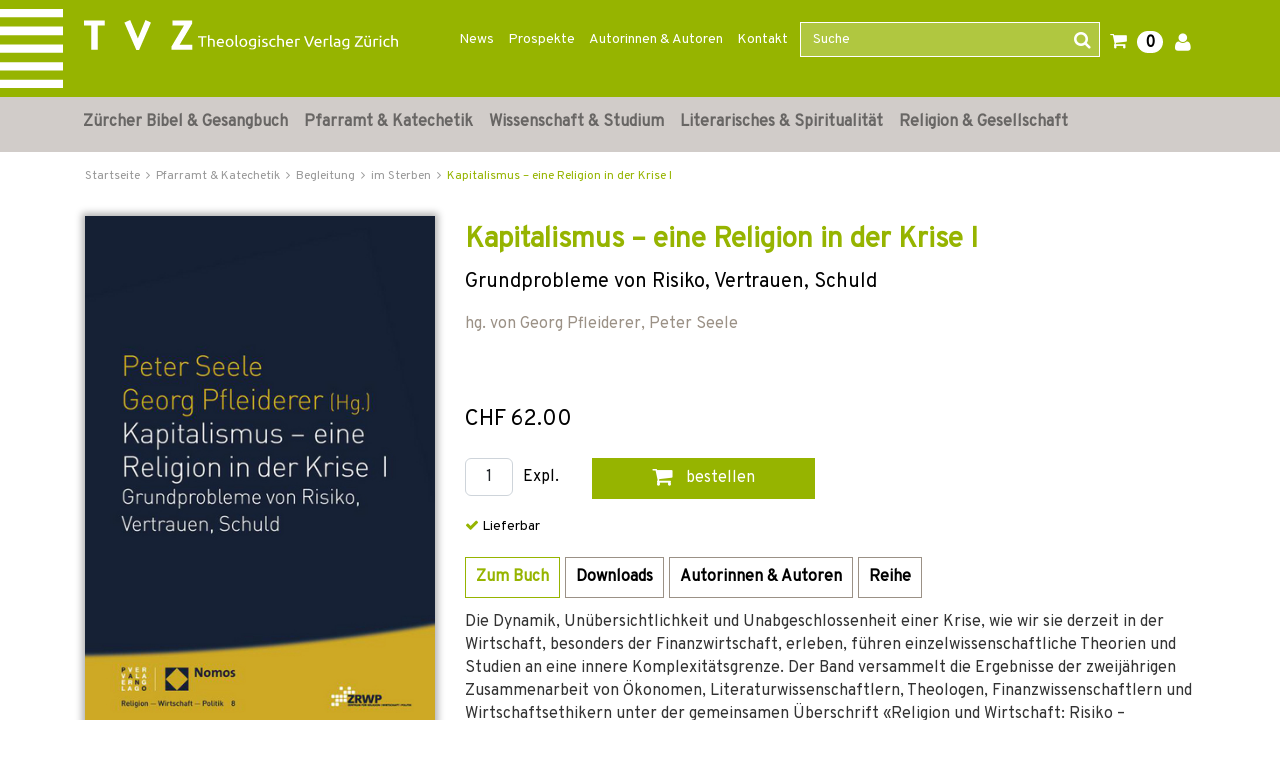

--- FILE ---
content_type: text/html;charset=UTF-8
request_url: https://www.tvz-verlag.ch/buch/kapitalismus-eine-religion-in-der-krise-i-9783290220235/?page_id=169
body_size: 24510
content:

<!DOCTYPE html>
<html xmlns="http://www.w3.org/1999/xhtml" lang="de-CH">
<head>
<title>Kapitalismus – eine Religion in der Krise I | TVZ</title>
<meta http-equiv="Content-Type" content="text/html; charset=utf-8" />
<meta http-equiv="X-UA-Compatible" content="IE=edge" />
<meta name="description" content="Kaufen Sie das Buch Kapitalismus – eine Religion in der Krise I direkt im Online-Shop vom Theologischen Verlag Zürich und finden Sie noch weitere spannende Bücher." />
<meta name="keywords" content=",Kapitalismus – eine Religion in der Krise I,978-3-290-22023-5" />
<meta name="author" content="Wirth &amp; Horn - Informationssysteme GmbH - www.wirth-horn.de" />
<meta name="robots" content="all" />
<meta name="language" content="de"/>
<meta name="viewport" content="width=device-width, initial-scale=1" />
<link href="https://fonts.googleapis.com/css?family=Overpass" rel="stylesheet">
<link rel="stylesheet" href="/_css_global/dist/style.min.css?ts=1">
<script src="https://www.paypalobjects.com/webstatic/ppplus/ppplus.min.js" type="text/javascript"></script>
<link rel="canonical" href="https://www.tvz-verlag.ch/buch/kapitalismus-eine-religion-in-der-krise-i-9783290220235/?page_id=1" />
<!-- Load Cookie Consent Manager -->
<script src="https://cookiemanager.wirth-horn.de/dist/whCookieManager.min.js"></script>
<link rel="stylesheet" type="text/css" href="https://cookiemanager.wirth-horn.de/dist/whCookieManager.min.css">
<script>
var cookiemanager = new whCookieManager({
'text':	"Um zu verstehen, wie unsere Website genutzt wird, und um Ihnen ein interessensbezogenes Angebot pr&auml;sentieren zu k&ouml;nnen, nutzen wir Cookies.&nbsp;Sie k&ouml;nnen dies akzeptieren oder ablehnen. N&auml;heres dazu erfahren Sie unter <a href=\"/datenschutz\">Datenschutz / Verwendung von Cookies</a>.\r\n",
"categories": {
"statistics":	false
,"marketing":	false
},
"buttons": {
"show_decline_all_label": true,
"decline_all_label": "Alle ablehnen"
}
}, load_scripts);
function load_scripts(){
}
load_scripts();
document.addEventListener('DOMContentLoaded', function(event) {
// add click-Event to the Cookie-Change-Link that opens the dialog of the cookiemanager
var cookie_link_element = document.getElementById("change_cookie_settings");
if (cookie_link_element) {
cookie_link_element.addEventListener('click',function (e) {
e.preventDefault();
cookiemanager.show_dialog();
});
}
});
</script>
<script src="https://rybbit.wirth-horn.de/api/script.js" data-site-id="6db889d81b5e" defer></script>
</head>
<body itemscope itemtype="http://schema.org/WebPage">
<noscript>
<div style="width:1200px;font-size:15px;border:solid 1px #9E153B;margin:20px auto;padding:15px;">
<strong>Javascript Deaktiviert!</strong><br />
Bitte aktivieren Sie JavaScript um alle Funktionen auf unserer Webseite nutzen zu können.
</div>
</noscript>
<nav class="navbar navbar-default header navbar-expand-lg">
<div class="container-fluid container-brand clearfix">
<div class="claim d-none d-sm-block z-0"></div>
<div class="container position-relative z-1">
<div class="row">
<div class="navbar-header col-12 col-sm-12 col-md-12 col-lg-3 col-xl-4" itemprop="publisher" itemscope="" itemtype="http://schema.org/Organization">
<a id="logo_tvz_container" class="navbar-brand" href="/" itemprop="logo">
<meta itemprop="name" content="TVZ">
<meta itemprop="url" content="/">
<img id="logo_tvz"	class="claim_logo"	src="/_images_global/logo_tvz.svg"	alt="TVZ">
<img id="logo_text"	class="claim_logo"	src="/_images_global/logo_text.svg"	alt="Theologischer Verlag Z&uuml;rich">
</a>
</div>
<div class="collapse navbar-collapse col-lg-9 col-xl-8 justify-content-end" id="navbarNav">
<div class="navbar-content">
<ul class="navbar-nav nav-meta pull-right"><li role="presentation" class="nav-item dropdown no-hover"><a href="https://www.tvz-verlag.ch/news/c-90">News</a></li><li role="presentation" class="nav-item dropdown no-hover"><a href="https://www.tvz-verlag.ch/prospekte/c-88">Prospekte</a></li><li role="presentation" class="nav-item dropdown no-hover"><a href="/autoren/">Autorinnen & Autoren</a></li><li role="presentation" class="nav-item dropdown no-hover"><a href="https://www.tvz-verlag.ch/kontakt/c-89">Kontakt</a></li>
<li class="wh-th-container" role="presentation">
<div class="typeahead-container">
<form class="navbar-form navbar-right navbar-search form-horizontal" role="search" action="/search/result">
<div class="mb-3 form-group">
<input id="search-meta" class="form-control search-input" placeholder="Suche" name="schnellsuche" autocomplete="off" type="text">
<button type="submit" class="btn btn-search"><i class=" fa fa-search"></i></button>
</div>
</form>
</div>
</li>
<li role="presentation" class="shopping-cart-icon wako-overlay-click">
<span class="fa fa-shopping-cart wako-overlay-click">&nbsp;</span>
<span class="wako_count badge">0</span>
</li>
<li class="dropdown no-hover" role="presentation">
<a href="/warenkorb/login.html"><i class='fa fa-user'></i></a>
</li>
</ul>
</div>
</div>
</div>
</div>
</div>
</nav>
<nav class="navbar-mega-menu navbar navbar-expand-lg d-none d-lg-block" data-bs-theme="light">
<div class="container">
<div id="ul-nav-container" class="collapse navbar-collapse mx-0">
<ul class="nav navbar-nav">
<li class="nav-item hover-enable">
<a id="link_5" class="nav-link" href="/zuercher-bibel-und-gesangbuch/c-5">Zürcher Bibel &amp; Gesangbuch</a>
<span class="mega-menu-shadow"></span>
<div class="mega-menu-container">
<table>
<tbody>
<tr>
<td>
<div class="main">
<div class="header-cap"><a href="/zuercher-bibel-und-gesangbuch/zuercher-bibel/c-10">Zürcher Bibel</a></div>
<div class="entry">
<a href="/zuercher-bibel-und-gesangbuch-zuercher-bibel/normalausgaben/c-105" title="Normalausgaben" class="mega-menu-sub">Normalausgaben</a>
</div>
<div class="entry">
<a href="/zuercher-bibel-und-gesangbuch-zuercher-bibel/grossdruckausgaben/c-106" title="Grossdruckausgaben" class="mega-menu-sub">Grossdruckausgaben</a>
</div>
<div class="entry">
<a href="/zuercher-bibel-und-gesangbuch-zuercher-bibel/digitale-ausgaben/c-104" title="Digitale Ausgaben" class="mega-menu-sub">Digitale Ausgaben</a>
</div>
</div>
<div class="main">
<div class="header-cap"><a href="/zuercher-bibel-und-gesangbuch/begleitwerke-zur-zuercher-bibel/c-11">Begleitwerke zur Zürcher Bibel</a></div>
</div>
<div class="main">
<div class="header-cap"><a href="/zuercher-bibel-und-gesangbuch/zugaenge-zur-bibel/c-12">Zugänge zur Bibel</a></div>
</div>
</td>
<td>
<div class="main">
<div class="header-cap"><a href="/zuercher-bibel-und-gesangbuch/gesangbuecher/c-14">Gesangbücher</a></div>
<div class="entry">
<a href="/zuercher-bibel-und-gesangbuch-gesangbuecher/evangelisch-reformiertes-gesangbuch/c-41" title="Evangelisch-reformiertes Gesangbuch" class="mega-menu-sub">Evangelisch-reformiertes Gesangbuch</a>
</div>
<div class="entry">
<a href="/zuercher-bibel-und-gesangbuch-gesangbuecher/rise-up/c-40" title="Rise up" class="mega-menu-sub">Rise up</a>
</div>
<div class="entry">
<a href="/zuercher-bibel-und-gesangbuch-gesangbuecher/liederbuecher/c-103" title="Liederbücher" class="mega-menu-sub">Liederbücher</a>
</div>
</div>
</td>
<td>
<div class="main">
<div class="header-cap"><a href="/zuercher-bibel-und-gesangbuch/begleitwerke-zum-gesangbuch/c-15">Begleitwerke zum Gesangbuch</a></div>
<div class="entry">
<a href="/zuercher-bibel-und-gesangbuch-begleitwerke-zum-gesangbuch/oekumenischer-liederkommentar/c-107" title="Ökumenischer Liederkommentar" class="mega-menu-sub">Ökumenischer Liederkommentar</a>
</div>
<div class="entry">
<a href="/zuercher-bibel-und-gesangbuch-begleitwerke-zum-gesangbuch/werkhefte/c-108" title="Werkhefte" class="mega-menu-sub">Werkhefte</a>
</div>
<div class="entry">
<a href="/zuercher-bibel-und-gesangbuch-begleitwerke-zum-gesangbuch/begleitbuch-fuer-orgel/c-109" title="Begleitbuch für Orgel" class="mega-menu-sub">Begleitbuch für Orgel</a>
</div>
</div>
</td>
</tr>
</tbody>
</table>
</div>
</li>
<li class="nav-item hover-enable">
<a id="link_6" class="nav-link" href="/pfarramt-und-katechetik/c-6">Pfarramt &amp; Katechetik</a>
<span class="mega-menu-shadow"></span>
<div class="mega-menu-container">
<table>
<tbody>
<tr>
<td>
<div class="main">
<div class="header-cap"><a href="/pfarramt-und-katechetik/must-haves-fuers-pfarramt/c-171">Must-haves fürs Pfarramt</a></div>
</div>
<div class="main">
<div class="header-cap"><a href="/pfarramt-und-katechetik/geschenke-fuer-die-gemeindearbeit/c-198">Geschenke für die Gemeindearbeit</a></div>
</div>
<div class="main">
<div class="header-cap"><a href="/pfarramt-und-katechetik/unterrichtsmaterial/c-16">Unterrichtsmaterial</a></div>
<div class="entry">
<a href="/pfarramt-und-katechetik-unterrichtsmaterial/kinder/c-110" title="Kinder" class="mega-menu-sub">Kinder</a>
</div>
<div class="entry">
<a href="/pfarramt-und-katechetik-unterrichtsmaterial/jugendliche/c-111" title="Jugendliche" class="mega-menu-sub">Jugendliche</a>
</div>
<div class="entry">
<a href="/pfarramt-und-katechetik-unterrichtsmaterial/familie/c-113" title="Familie" class="mega-menu-sub">Familie</a>
</div>
</div>
<div class="main">
<div class="header-cap"><a href="/pfarramt-und-katechetik/erwachsenenbildung/c-168">Erwachsenenbildung</a></div>
</div>
</td>
<td>
<div class="main">
<div class="header-cap"><a href="/pfarramt-und-katechetik/begleitung/c-17">Begleitung</a></div>
<div class="entry">
<a href="/pfarramt-und-katechetik-begleitung/im-alltag/c-48" title="im Alltag" class="mega-menu-sub">im Alltag</a>
</div>
<div class="entry">
<a href="/pfarramt-und-katechetik-begleitung/in-lebenskrisen/c-46" title="in Lebenskrisen" class="mega-menu-sub">in Lebenskrisen</a>
</div>
<div class="entry">
<a href="/pfarramt-und-katechetik-begleitung/im-alter/c-47" title="im Alter" class="mega-menu-sub">im Alter</a>
</div>
<div class="entry">
<a href="/pfarramt-und-katechetik-begleitung/im-sterben/c-169" title="im Sterben" class="mega-menu-sub">im Sterben</a>
</div>
</div>
</td>
<td>
<div class="main">
<div class="header-cap"><a href="/pfarramt-und-katechetik/gottesdienst/c-18">Gottesdienst</a></div>
<div class="entry">
<a href="/pfarramt-und-katechetik-gottesdienst/predigt/c-52" title="Predigt" class="mega-menu-sub">Predigt</a>
</div>
<div class="entry">
<a href="/pfarramt-und-katechetik-gottesdienst/liturgie-gebet-musik/c-50" title="Liturgie, Gebet, Musik" class="mega-menu-sub">Liturgie, Gebet, Musik</a>
</div>
<div class="entry">
<a href="/pfarramt-und-katechetik-gottesdienst/kasualien-und-festtage/c-51" title="Kasualien und Festtage" class="mega-menu-sub">Kasualien und Festtage</a>
</div>
<div class="entry">
<a href="/pfarramt-und-katechetik-gottesdienst/allgemeines-zum-gottesdienst/c-170" title="Allgemeines zum Gottesdienst" class="mega-menu-sub">Allgemeines zum Gottesdienst</a>
</div>
</div>
<div class="main">
<div class="header-cap"><a href="/pfarramt-und-katechetik/gemeindeaufbau/c-19">Gemeindeaufbau</a></div>
<div class="entry">
<a href="/pfarramt-und-katechetik-gemeindeaufbau/evangelisch-reformiert/c-55" title="evangelisch-reformiert" class="mega-menu-sub">evangelisch-reformiert</a>
</div>
<div class="entry">
<a href="/pfarramt-und-katechetik-gemeindeaufbau/katholisch/c-114" title="katholisch" class="mega-menu-sub">katholisch</a>
</div>
</div>
</td>
</tr>
</tbody>
</table>
</div>
</li>
<li class="nav-item hover-enable">
<a id="link_7" class="nav-link" href="/wissenschaft-und-studium/c-7">Wissenschaft &amp; Studium</a>
<span class="mega-menu-shadow"></span>
<div class="mega-menu-container">
<table>
<tbody>
<tr>
<td>
<div class="main">
<div class="header-cap"><a href="/wissenschaft-und-studium/kirchengeschichte/c-23">Kirchengeschichte</a></div>
<div class="entry">
<a href="/wissenschaft-und-studium-kirchengeschichte/alte-und-mittelalterliche-kirche/c-70" title="Alte und mittelalterliche Kirche" class="mega-menu-sub">Alte und mittelalterliche Kirche</a>
</div>
<div class="entry">
<a href="/wissenschaft-und-studium-kirchengeschichte/reformationszeit/c-173" title="Reformationszeit" class="mega-menu-sub">Reformationszeit</a>
</div>
<div class="entry">
<a href="/wissenschaft-und-studium-kirchengeschichte/neuzeit/c-71" title="Neuzeit" class="mega-menu-sub">Neuzeit</a>
</div>
<div class="entry">
<a href="/wissenschaft-und-studium-kirchengeschichte/20-jahrhundert/c-174" title="20. Jahrhundert" class="mega-menu-sub">20. Jahrhundert</a>
</div>
<div class="entry">
<a href="/wissenschaft-und-studium-kirchengeschichte/oekumene/c-143" title="Ökumene" class="mega-menu-sub">Ökumene</a>
</div>
</div>
<div class="main">
<div class="header-cap"><a href="/wissenschaft-und-studium/editionen/c-94">Editionen</a></div>
<div class="entry">
<a href="/wissenschaft-und-studium-editionen/huldrych-zwingli/c-100" title="Huldrych Zwingli" class="mega-menu-sub">Huldrych Zwingli</a>
</div>
<div class="entry">
<a href="/wissenschaft-und-studium-editionen/heinrich-bullinger/c-99" title="Heinrich Bullinger" class="mega-menu-sub">Heinrich Bullinger</a>
</div>
<div class="entry">
<a href="/wissenschaft-und-studium-editionen/quellen-zur-geschichte-der-taeufer/c-117" title="Quellen zur Geschichte der Täufer" class="mega-menu-sub">Quellen zur Geschichte der Täufer</a>
</div>
<div class="entry">
<a href="/wissenschaft-und-studium-editionen/karl-barth-gesamtausgabe/c-97" title="Karl Barth-Gesamtausgabe" class="mega-menu-sub">Karl Barth-Gesamtausgabe</a>
</div>
<div class="entry">
<a href="/wissenschaft-und-studium-editionen/karl-barth-kirchliche-dogmatik/c-98" title="Karl Barth Kirchliche Dogmatik" class="mega-menu-sub">Karl Barth Kirchliche Dogmatik</a>
</div>
<div class="entry">
<a href="/wissenschaft-und-studium-editionen/karl-barth-studienausgaben-und-weitere-werke/c-116" title="Karl Barth Studienausgaben und weitere Werke" class="mega-menu-sub">Karl Barth Studienausgaben und weitere Werke</a>
</div>
<div class="entry">
<a href="/wissenschaft-und-studium-editionen/weitere-theologen/c-118" title="Weitere Theologen" class="mega-menu-sub">Weitere Theologen</a>
</div>
</div>
<div class="main">
<div class="header-cap"><a href="/wissenschaft-und-studium/sekundaerliteratur/c-175">Sekundärliteratur</a></div>
<div class="entry">
<a href="/wissenschaft-und-studium-sekundaerliteratur/literatur-zu-huldrych-zwingli/c-73" title="Literatur zu Huldrych Zwingli" class="mega-menu-sub">Literatur zu Huldrych Zwingli</a>
</div>
<div class="entry">
<a href="/wissenschaft-und-studium-sekundaerliteratur/literatur-zu-heinrich-bullinger/c-74" title="Literatur zu Heinrich Bullinger" class="mega-menu-sub">Literatur zu Heinrich Bullinger</a>
</div>
<div class="entry">
<a href="/wissenschaft-und-studium-sekundaerliteratur/literatur-zu-johannes-calvin/c-119" title="Literatur zu Johannes Calvin" class="mega-menu-sub">Literatur zu Johannes Calvin</a>
</div>
<div class="entry">
<a href="/wissenschaft-und-studium-sekundaerliteratur/literatur-zu-karl-barth/c-72" title="Literatur zu Karl Barth" class="mega-menu-sub">Literatur zu Karl Barth</a>
</div>
<div class="entry">
<a href="/wissenschaft-und-studium-sekundaerliteratur/literatur-zu-emil-brunner/c-177" title="Literatur zu Emil Brunner" class="mega-menu-sub">Literatur zu Emil Brunner</a>
</div>
<div class="entry">
<a href="/wissenschaft-und-studium-sekundaerliteratur/literatur-zu-niklaus-von-fluee/c-176" title="Literatur zu Niklaus von Flüe" class="mega-menu-sub">Literatur zu Niklaus von Flüe</a>
</div>
</div>
</td>
<td>
<div class="main">
<div class="header-cap"><a href="/wissenschaft-und-studium/bibelwissenschaften/c-20">Bibelwissenschaften</a></div>
<div class="entry">
<a href="/wissenschaft-und-studium-bibelwissenschaften/altes-testament/c-56" title="Altes Testament" class="mega-menu-sub">Altes Testament</a>
</div>
<div class="entry">
<a href="/wissenschaft-und-studium-bibelwissenschaften/neues-testament/c-57" title="Neues Testament" class="mega-menu-sub">Neues Testament</a>
</div>
<div class="entry">
<a href="/wissenschaft-und-studium-bibelwissenschaften/alte-sprachen/c-58" title="Alte Sprachen" class="mega-menu-sub">Alte Sprachen</a>
</div>
</div>
<div class="main">
<div class="header-cap"><a href="/wissenschaft-und-studium/systematische-theologie/c-21">Systematische Theologie</a></div>
<div class="entry">
<a href="/wissenschaft-und-studium-systematische-theologie/dogmatik/c-59" title="Dogmatik" class="mega-menu-sub">Dogmatik</a>
</div>
<div class="entry">
<a href="/wissenschaft-und-studium-systematische-theologie/fundamentaltheologie/c-62" title="Fundamentaltheologie " class="mega-menu-sub">Fundamentaltheologie </a>
</div>
<div class="entry">
<a href="/wissenschaft-und-studium-systematische-theologie/ethik/c-60" title="Ethik" class="mega-menu-sub">Ethik</a>
</div>
<div class="entry">
<a href="/wissenschaft-und-studium-systematische-theologie/religionsphilosophie/c-63" title="Religionsphilosophie" class="mega-menu-sub">Religionsphilosophie</a>
</div>
<div class="entry">
<a href="/wissenschaft-und-studium-systematische-theologie/hermeneutik/c-172" title="Hermeneutik" class="mega-menu-sub">Hermeneutik</a>
</div>
</div>
</td>
<td>
<div class="main">
<div class="header-cap"><a href="/wissenschaft-und-studium/praktische-theologie/c-22">Praktische Theologie</a></div>
<div class="entry">
<a href="/wissenschaft-und-studium-praktische-theologie/liturgik/c-64" title="Liturgik" class="mega-menu-sub">Liturgik</a>
</div>
<div class="entry">
<a href="/wissenschaft-und-studium-praktische-theologie/homiletik/c-65" title="Homiletik" class="mega-menu-sub">Homiletik</a>
</div>
<div class="entry">
<a href="/wissenschaft-und-studium-praktische-theologie/religionspaedagogik/c-66" title="Religionspädagogik" class="mega-menu-sub">Religionspädagogik</a>
</div>
<div class="entry">
<a href="/wissenschaft-und-studium-praktische-theologie/poimenik-seelsorge/c-67" title="Poimenik / Seelsorge" class="mega-menu-sub">Poimenik / Seelsorge</a>
</div>
<div class="entry">
<a href="/wissenschaft-und-studium-praktische-theologie/diakonie/c-144" title="Diakonie" class="mega-menu-sub">Diakonie</a>
</div>
<div class="entry">
<a href="/wissenschaft-und-studium-praktische-theologie/spiritual-care/c-26" title="Spiritual Care" class="mega-menu-sub">Spiritual Care</a>
</div>
<div class="entry">
<a href="/wissenschaft-und-studium-praktische-theologie/kybernetik-gemeindeaufbau/c-68" title="Kybernetik / Gemeindeaufbau" class="mega-menu-sub">Kybernetik / Gemeindeaufbau</a>
</div>
<div class="entry">
<a href="/wissenschaft-und-studium-praktische-theologie/kirchenrecht/c-69" title="Kirchenrecht" class="mega-menu-sub">Kirchenrecht</a>
</div>
</div>
<div class="main">
<div class="header-cap"><a href="/wissenschaft-und-studium/religionswissenschaften/c-24">Religionswissenschaften</a></div>
<div class="entry">
<a href="/wissenschaft-und-studium-religionswissenschaften/systematische-und-vergleichende-religionswissenschaft/c-76" title="Systematische und vergleichende Religionswissenschaft" class="mega-menu-sub">Systematische und vergleichende Religionswissenschaft</a>
</div>
<div class="entry">
<a href="/wissenschaft-und-studium-religionswissenschaften/religionsgeschichte/c-77" title="Religionsgeschichte" class="mega-menu-sub">Religionsgeschichte</a>
</div>
<div class="entry">
<a href="/wissenschaft-und-studium-religionswissenschaften/religionssoziologie/c-75" title="Religionssoziologie" class="mega-menu-sub">Religionssoziologie</a>
</div>
<div class="entry">
<a href="/wissenschaft-und-studium-religionswissenschaften/interreligioeser-dialog/c-25" title="Interreligiöser Dialog" class="mega-menu-sub">Interreligiöser Dialog</a>
</div>
</div>
<div class="main">
<div class="header-cap"><a href="/open-access-liste/c-185">Open Access</a></div>
</div>
</td>
</tr>
</tbody>
</table>
</div>
</li>
<li class="nav-item hover-enable">
<a id="link_8" class="nav-link" href="/literarisches-und-spiritualitaet/c-8">Literarisches &amp; Spiritualität</a>
<span class="mega-menu-shadow"></span>
<div class="mega-menu-container">
<table>
<tbody>
<tr>
<td>
<div class="main">
<div class="header-cap"><a href="/literarisches-und-spiritualitaet/geschichten-und-gedichte/c-125">Geschichten und Gedichte</a></div>
<div class="entry">
<a href="/literarisches-und-spiritualitaet-geschichten-und-gedichte/weihnachtsgeschichten/c-27" title="Weihnachtsgeschichten" class="mega-menu-sub">Weihnachtsgeschichten</a>
</div>
<div class="entry">
<a href="/literarisches-und-spiritualitaet-geschichten-und-gedichte/literarisches/c-136" title="Literarisches" class="mega-menu-sub">Literarisches</a>
</div>
<div class="entry">
<a href="/literarisches-und-spiritualitaet-geschichten-und-gedichte/mein-name-ist-eugen/c-157" title="Mein Name ist Eugen" class="mega-menu-sub">Mein Name ist Eugen</a>
</div>
<div class="entry">
<a href="/literarisches-und-spiritualitaet-geschichten-und-gedichte/lyrik/c-134" title="Lyrik" class="mega-menu-sub">Lyrik</a>
</div>
<div class="entry">
<a href="/literarisches-und-spiritualitaet-geschichten-und-gedichte/biografisches/c-33" title="Biografisches" class="mega-menu-sub">Biografisches</a>
</div>
<div class="entry">
<a href="/literarisches-und-spiritualitaet-geschichten-und-gedichte/lesebuecher-zu-geschichte-und-kultur/c-163" title="Lesebücher zu Geschichte und Kultur" class="mega-menu-sub">Lesebücher zu Geschichte und Kultur</a>
</div>
</div>
</td>
<td>
<div class="main">
<div class="header-cap"><a href="/literarisches-und-spiritualitaet/lebenshilfe/c-137">Lebenshilfe</a></div>
<div class="entry">
<a href="/literarisches-und-spiritualitaet-lebenshilfe/trauer-und-trost/c-138" title="Trauer und Trost" class="mega-menu-sub">Trauer und Trost</a>
</div>
<div class="entry">
<a href="/literarisches-und-spiritualitaet-lebenshilfe/begleitung-im-alter/c-141" title="Begleitung im Alter" class="mega-menu-sub">Begleitung im Alter</a>
</div>
</div>
<div class="main">
<div class="header-cap"><a href="/literarisches-und-spiritualitaet/inspirierendes/c-142">Inspirierendes</a></div>
<div class="entry">
<a href="/literarisches-und-spiritualitaet-inspirierendes/texte-fuer-jeden-tag/c-135" title="Texte für jeden Tag" class="mega-menu-sub">Texte für jeden Tag</a>
</div>
<div class="entry">
<a href="/literarisches-und-spiritualitaet-inspirierendes/gebete/c-29" title="Gebete" class="mega-menu-sub">Gebete</a>
</div>
</div>
</td>
<td>
<div class="main">
<div class="header-cap"><a href="/literarisches-und-spiritualitaet/regionales/c-181">Regionales</a></div>
<div class="entry">
<a href="/literarisches-und-spiritualitaet-regionales/baslerisches/c-120" title="Baslerisches" class="mega-menu-sub">Baslerisches</a>
</div>
<div class="entry">
<a href="/literarisches-und-spiritualitaet-regionales/zuercherisches/c-121" title="Zürcherisches" class="mega-menu-sub">Zürcherisches</a>
</div>
</div>
</td>
</tr>
</tbody>
</table>
</div>
</li>
<li class="nav-item hover-enable">
<a id="link_9" class="nav-link" href="/religion-und-gesellschaft/c-9">Religion &amp; Gesellschaft</a>
<span class="mega-menu-shadow"></span>
<div class="mega-menu-container">
<table>
<tbody>
<tr>
<td>
<div class="main">
<div class="header-cap"><a href="/religion-und-gesellschaft/religiositaet-heute/c-158">Religiosität heute</a></div>
<div class="entry">
<a href="/religion-und-gesellschaft-religiositaet-heute/heute-glauben/c-155" title="Heute glauben" class="mega-menu-sub">Heute glauben</a>
</div>
<div class="entry">
<a href="/religion-und-gesellschaft-religiositaet-heute/kirchen-in-der-gesellschaft/c-130" title="Kirchen in der Gesellschaft" class="mega-menu-sub">Kirchen in der Gesellschaft</a>
</div>
<div class="entry">
<a href="/religion-und-gesellschaft-religiositaet-heute/interreligioeser-dialog/c-178" title="Interreligiöser Dialog" class="mega-menu-sub">Interreligiöser Dialog</a>
</div>
<div class="entry">
<a href="/religion-und-gesellschaft-religiositaet-heute/migration-und-interkulturalitaet/c-34" title="Migration und Interkulturalität" class="mega-menu-sub">Migration und Interkulturalität</a>
</div>
<div class="entry">
<a href="/religion-und-gesellschaft-religiositaet-heute/soziologische-perspektiven/c-128" title="Soziologische Perspektiven" class="mega-menu-sub">Soziologische Perspektiven</a>
</div>
<div class="entry">
<a href="/religion-und-gesellschaft-religiositaet-heute/gender/c-37" title="Gender" class="mega-menu-sub">Gender</a>
</div>
</div>
</td>
<td>
<div class="main">
<div class="header-cap"><a href="/religion-und-gesellschaft/einflussbereiche-von-religion-und-glaube/c-159">Einflussbereiche von Religion und Glaube</a></div>
<div class="entry">
<a href="/religion-und-gesellschaft-einflussbereiche-von-religion-und-glaube/wirtschaftsethik/c-35" title="Wirtschaftsethik" class="mega-menu-sub">Wirtschaftsethik</a>
</div>
<div class="entry">
<a href="/religion-und-gesellschaft-einflussbereiche-von-religion-und-glaube/politik-und-recht/c-156" title="Politik und Recht" class="mega-menu-sub">Politik und Recht</a>
</div>
<div class="entry">
<a href="/religion-und-gesellschaft-einflussbereiche-von-religion-und-glaube/kunst-und-kultur/c-126" title="Kunst und Kultur" class="mega-menu-sub">Kunst und Kultur</a>
</div>
<div class="entry">
<a href="/religion-und-gesellschaft-einflussbereiche-von-religion-und-glaube/psychologie-und-medizin/c-160" title="Psychologie und Medizin" class="mega-menu-sub">Psychologie und Medizin</a>
</div>
<div class="entry">
<a href="/religion-und-gesellschaft-einflussbereiche-von-religion-und-glaube/historisches/c-162" title="Historisches" class="mega-menu-sub">Historisches</a>
</div>
</div>
</td>
<td>
<div class="main">
<div class="header-cap"><a href="/religion-und-gesellschaft/reformationsjubilaeum/c-28">Reformationsjubiläum</a></div>
</div>
<div class="main">
<div class="header-cap"><a href="/religion-und-gesellschaft/osteuropa/c-161">Osteuropa</a></div>
</div>
</td>
</tr>
</tbody>
</table>
</div>
</li>
</ul>
</div>
</div>
</nav>
<nav class="navbar-mega-menu d-lg-none" data-bs-theme="light">
<div class="container-fluid xs-menu-wrapper text-center d-lg-none d-xl-none">
<div class="row">
<div id="menu_button" class="col-4 col-sm-4 col-md-3">
<a class="fa fa-bars"></a>
</div>
<form class="navbar-toggle navbar-search d-none d-sm-none d-md-block col-md-6" role="search" action="/search/result">
<div class="typeahead-container-md text-start">
<input type="text" class="form-control search-input-md" name="schnellsuche" placeholder="Suche" />
<button type="submit" class="btn btn-search"><i class="fa fa-search"></i></button>
</div>
</form>
<div id="search_xs" class="btn col-3 col-sm-4 d-md-none"><i class="fa fa-search fa-lg"></i></div>
<div id="search_xs-input" class="d-none col-12" role="search">
<form class="form-inline" role="search" action="/search/result">
<div class="typeahead-container-xs text-start input-group">
<input type="text" class="form-control search-input-xs" name="schnellsuche" placeholder="Suche" />
<button type="submit" class="input-group-btn btn btn-search" style="font-size:120%; border-bottom-left-radius: 0; border-top-left-radius: 0; background-color: buttonface;"><i class="fa fa-search"></i></button>
</div>
</form>
</div>
<div class="shopping-cart-icon wako-overlay-click col-5 col-sm-4 col-md-3">
<span class="fa fa-shopping-cart fa-lg wako-overlay-click">&nbsp;</span>
<span class="sticky_wako_count wako_count badge">0</span>
</div>
</div>
</div>
</nav>
<nav class="navbar navbar-mobile">
<div class="clearfix">
<button class="pull-right button button-close fa fa-times"></button>
</div>
<div class="meta">
<a href="/">Startseite</a>
</div>
<div class="main">
<div class="h3">
<a href="/zuercher-bibel-und-gesangbuch/c-5">Zürcher Bibel &amp; Gesangbuch</a>
<button class="button button-expand-main fa fa-chevron-down fa-chevron-up"></button>
</div>
<div class="expand-box" style="display: none;">
<div class="h4">
<a href="/zuercher-bibel-und-gesangbuch/zuercher-bibel/c-10" class="header-cap">Zürcher Bibel</a>
<button class="button button-expand-main fa fa-chevron-down fa-chevron-up"></button>
</div>
<div class="expand-box" style="display: none;">
<div class="entry">
<a href="/zuercher-bibel-und-gesangbuch-zuercher-bibel/normalausgaben/c-105" title="Normalausgaben">Normalausgaben</a>
</div>
<div class="entry">
<a href="/zuercher-bibel-und-gesangbuch-zuercher-bibel/grossdruckausgaben/c-106" title="Grossdruckausgaben">Grossdruckausgaben</a>
</div>
<div class="entry">
<a href="/zuercher-bibel-und-gesangbuch-zuercher-bibel/digitale-ausgaben/c-104" title="Digitale Ausgaben">Digitale Ausgaben</a>
</div>
</div>
<div class="separator"></div>
<div class="h4">
<a href="/zuercher-bibel-und-gesangbuch/begleitwerke-zur-zuercher-bibel/c-11" class="header-cap">Begleitwerke zur Zürcher Bibel</a>
</div>
<div class="separator"></div>
<div class="h4">
<a href="/zuercher-bibel-und-gesangbuch/zugaenge-zur-bibel/c-12" class="header-cap">Zugänge zur Bibel</a>
</div>
<div class="separator"></div>
<div class="h4">
<a href="/zuercher-bibel-und-gesangbuch/gesangbuecher/c-14" class="header-cap">Gesangbücher</a>
<button class="button button-expand-main fa fa-chevron-down fa-chevron-up"></button>
</div>
<div class="expand-box" style="display: none;">
<div class="entry">
<a href="/zuercher-bibel-und-gesangbuch-gesangbuecher/evangelisch-reformiertes-gesangbuch/c-41" title="Evangelisch-reformiertes Gesangbuch">Evangelisch-reformiertes Gesangbuch</a>
</div>
<div class="entry">
<a href="/zuercher-bibel-und-gesangbuch-gesangbuecher/rise-up/c-40" title="Rise up">Rise up</a>
</div>
<div class="entry">
<a href="/zuercher-bibel-und-gesangbuch-gesangbuecher/liederbuecher/c-103" title="Liederbücher">Liederbücher</a>
</div>
</div>
<div class="separator"></div>
<div class="h4">
<a href="/zuercher-bibel-und-gesangbuch/begleitwerke-zum-gesangbuch/c-15" class="header-cap">Begleitwerke zum Gesangbuch</a>
<button class="button button-expand-main fa fa-chevron-down fa-chevron-up"></button>
</div>
<div class="expand-box" style="display: none;">
<div class="entry">
<a href="/zuercher-bibel-und-gesangbuch-begleitwerke-zum-gesangbuch/oekumenischer-liederkommentar/c-107" title="Ökumenischer Liederkommentar">Ökumenischer Liederkommentar</a>
</div>
<div class="entry">
<a href="/zuercher-bibel-und-gesangbuch-begleitwerke-zum-gesangbuch/werkhefte/c-108" title="Werkhefte">Werkhefte</a>
</div>
<div class="entry">
<a href="/zuercher-bibel-und-gesangbuch-begleitwerke-zum-gesangbuch/begleitbuch-fuer-orgel/c-109" title="Begleitbuch für Orgel">Begleitbuch für Orgel</a>
</div>
</div>
<div class="separator"></div>
</div>
</div>
<div class="main">
<div class="h3">
<a href="/pfarramt-und-katechetik/c-6">Pfarramt &amp; Katechetik</a>
<button class="button button-expand-main fa fa-chevron-down fa-chevron-up"></button>
</div>
<div class="expand-box" style="display: none;">
<div class="h4">
<a href="/pfarramt-und-katechetik/must-haves-fuers-pfarramt/c-171" class="header-cap">Must-haves fürs Pfarramt</a>
</div>
<div class="separator"></div>
<div class="h4">
<a href="/pfarramt-und-katechetik/geschenke-fuer-die-gemeindearbeit/c-198" class="header-cap">Geschenke für die Gemeindearbeit</a>
</div>
<div class="separator"></div>
<div class="h4">
<a href="/pfarramt-und-katechetik/unterrichtsmaterial/c-16" class="header-cap">Unterrichtsmaterial</a>
<button class="button button-expand-main fa fa-chevron-down fa-chevron-up"></button>
</div>
<div class="expand-box" style="display: none;">
<div class="entry">
<a href="/pfarramt-und-katechetik-unterrichtsmaterial/kinder/c-110" title="Kinder">Kinder</a>
</div>
<div class="entry">
<a href="/pfarramt-und-katechetik-unterrichtsmaterial/jugendliche/c-111" title="Jugendliche">Jugendliche</a>
</div>
<div class="entry">
<a href="/pfarramt-und-katechetik-unterrichtsmaterial/familie/c-113" title="Familie">Familie</a>
</div>
</div>
<div class="separator"></div>
<div class="h4">
<a href="/pfarramt-und-katechetik/erwachsenenbildung/c-168" class="header-cap">Erwachsenenbildung</a>
</div>
<div class="separator"></div>
<div class="h4">
<a href="/pfarramt-und-katechetik/begleitung/c-17" class="header-cap">Begleitung</a>
<button class="button button-expand-main fa fa-chevron-down fa-chevron-up"></button>
</div>
<div class="expand-box" style="display: none;">
<div class="entry">
<a href="/pfarramt-und-katechetik-begleitung/im-alltag/c-48" title="im Alltag">im Alltag</a>
</div>
<div class="entry">
<a href="/pfarramt-und-katechetik-begleitung/in-lebenskrisen/c-46" title="in Lebenskrisen">in Lebenskrisen</a>
</div>
<div class="entry">
<a href="/pfarramt-und-katechetik-begleitung/im-alter/c-47" title="im Alter">im Alter</a>
</div>
<div class="entry">
<a href="/pfarramt-und-katechetik-begleitung/im-sterben/c-169" title="im Sterben">im Sterben</a>
</div>
</div>
<div class="separator"></div>
<div class="h4">
<a href="/pfarramt-und-katechetik/gottesdienst/c-18" class="header-cap">Gottesdienst</a>
<button class="button button-expand-main fa fa-chevron-down fa-chevron-up"></button>
</div>
<div class="expand-box" style="display: none;">
<div class="entry">
<a href="/pfarramt-und-katechetik-gottesdienst/predigt/c-52" title="Predigt">Predigt</a>
</div>
<div class="entry">
<a href="/pfarramt-und-katechetik-gottesdienst/liturgie-gebet-musik/c-50" title="Liturgie, Gebet, Musik">Liturgie, Gebet, Musik</a>
</div>
<div class="entry">
<a href="/pfarramt-und-katechetik-gottesdienst/kasualien-und-festtage/c-51" title="Kasualien und Festtage">Kasualien und Festtage</a>
</div>
<div class="entry">
<a href="/pfarramt-und-katechetik-gottesdienst/allgemeines-zum-gottesdienst/c-170" title="Allgemeines zum Gottesdienst">Allgemeines zum Gottesdienst</a>
</div>
</div>
<div class="separator"></div>
<div class="h4">
<a href="/pfarramt-und-katechetik/gemeindeaufbau/c-19" class="header-cap">Gemeindeaufbau</a>
<button class="button button-expand-main fa fa-chevron-down fa-chevron-up"></button>
</div>
<div class="expand-box" style="display: none;">
<div class="entry">
<a href="/pfarramt-und-katechetik-gemeindeaufbau/evangelisch-reformiert/c-55" title="evangelisch-reformiert">evangelisch-reformiert</a>
</div>
<div class="entry">
<a href="/pfarramt-und-katechetik-gemeindeaufbau/katholisch/c-114" title="katholisch">katholisch</a>
</div>
</div>
<div class="separator"></div>
</div>
</div>
<div class="main">
<div class="h3">
<a href="/wissenschaft-und-studium/c-7">Wissenschaft &amp; Studium</a>
<button class="button button-expand-main fa fa-chevron-down fa-chevron-up"></button>
</div>
<div class="expand-box" style="display: none;">
<div class="h4">
<a href="/wissenschaft-und-studium/kirchengeschichte/c-23" class="header-cap">Kirchengeschichte</a>
<button class="button button-expand-main fa fa-chevron-down fa-chevron-up"></button>
</div>
<div class="expand-box" style="display: none;">
<div class="entry">
<a href="/wissenschaft-und-studium-kirchengeschichte/alte-und-mittelalterliche-kirche/c-70" title="Alte und mittelalterliche Kirche">Alte und mittelalterliche Kirche</a>
</div>
<div class="entry">
<a href="/wissenschaft-und-studium-kirchengeschichte/reformationszeit/c-173" title="Reformationszeit">Reformationszeit</a>
</div>
<div class="entry">
<a href="/wissenschaft-und-studium-kirchengeschichte/neuzeit/c-71" title="Neuzeit">Neuzeit</a>
</div>
<div class="entry">
<a href="/wissenschaft-und-studium-kirchengeschichte/20-jahrhundert/c-174" title="20. Jahrhundert">20. Jahrhundert</a>
</div>
<div class="entry">
<a href="/wissenschaft-und-studium-kirchengeschichte/oekumene/c-143" title="Ökumene">Ökumene</a>
</div>
</div>
<div class="separator"></div>
<div class="h4">
<a href="/wissenschaft-und-studium/editionen/c-94" class="header-cap">Editionen</a>
<button class="button button-expand-main fa fa-chevron-down fa-chevron-up"></button>
</div>
<div class="expand-box" style="display: none;">
<div class="entry">
<a href="/wissenschaft-und-studium-editionen/huldrych-zwingli/c-100" title="Huldrych Zwingli">Huldrych Zwingli</a>
</div>
<div class="entry">
<a href="/wissenschaft-und-studium-editionen/heinrich-bullinger/c-99" title="Heinrich Bullinger">Heinrich Bullinger</a>
</div>
<div class="entry">
<a href="/wissenschaft-und-studium-editionen/quellen-zur-geschichte-der-taeufer/c-117" title="Quellen zur Geschichte der Täufer">Quellen zur Geschichte der Täufer</a>
</div>
<div class="entry">
<a href="/wissenschaft-und-studium-editionen/karl-barth-gesamtausgabe/c-97" title="Karl Barth-Gesamtausgabe">Karl Barth-Gesamtausgabe</a>
</div>
<div class="entry">
<a href="/wissenschaft-und-studium-editionen/karl-barth-kirchliche-dogmatik/c-98" title="Karl Barth Kirchliche Dogmatik">Karl Barth Kirchliche Dogmatik</a>
</div>
<div class="entry">
<a href="/wissenschaft-und-studium-editionen/karl-barth-studienausgaben-und-weitere-werke/c-116" title="Karl Barth Studienausgaben und weitere Werke">Karl Barth Studienausgaben und weitere Werke</a>
</div>
<div class="entry">
<a href="/wissenschaft-und-studium-editionen/weitere-theologen/c-118" title="Weitere Theologen">Weitere Theologen</a>
</div>
</div>
<div class="separator"></div>
<div class="h4">
<a href="/wissenschaft-und-studium/sekundaerliteratur/c-175" class="header-cap">Sekundärliteratur</a>
<button class="button button-expand-main fa fa-chevron-down fa-chevron-up"></button>
</div>
<div class="expand-box" style="display: none;">
<div class="entry">
<a href="/wissenschaft-und-studium-sekundaerliteratur/literatur-zu-huldrych-zwingli/c-73" title="Literatur zu Huldrych Zwingli">Literatur zu Huldrych Zwingli</a>
</div>
<div class="entry">
<a href="/wissenschaft-und-studium-sekundaerliteratur/literatur-zu-heinrich-bullinger/c-74" title="Literatur zu Heinrich Bullinger">Literatur zu Heinrich Bullinger</a>
</div>
<div class="entry">
<a href="/wissenschaft-und-studium-sekundaerliteratur/literatur-zu-johannes-calvin/c-119" title="Literatur zu Johannes Calvin">Literatur zu Johannes Calvin</a>
</div>
<div class="entry">
<a href="/wissenschaft-und-studium-sekundaerliteratur/literatur-zu-karl-barth/c-72" title="Literatur zu Karl Barth">Literatur zu Karl Barth</a>
</div>
<div class="entry">
<a href="/wissenschaft-und-studium-sekundaerliteratur/literatur-zu-emil-brunner/c-177" title="Literatur zu Emil Brunner">Literatur zu Emil Brunner</a>
</div>
<div class="entry">
<a href="/wissenschaft-und-studium-sekundaerliteratur/literatur-zu-niklaus-von-fluee/c-176" title="Literatur zu Niklaus von Flüe">Literatur zu Niklaus von Flüe</a>
</div>
</div>
<div class="separator"></div>
<div class="h4">
<a href="/wissenschaft-und-studium/bibelwissenschaften/c-20" class="header-cap">Bibelwissenschaften</a>
<button class="button button-expand-main fa fa-chevron-down fa-chevron-up"></button>
</div>
<div class="expand-box" style="display: none;">
<div class="entry">
<a href="/wissenschaft-und-studium-bibelwissenschaften/altes-testament/c-56" title="Altes Testament">Altes Testament</a>
</div>
<div class="entry">
<a href="/wissenschaft-und-studium-bibelwissenschaften/neues-testament/c-57" title="Neues Testament">Neues Testament</a>
</div>
<div class="entry">
<a href="/wissenschaft-und-studium-bibelwissenschaften/alte-sprachen/c-58" title="Alte Sprachen">Alte Sprachen</a>
</div>
</div>
<div class="separator"></div>
<div class="h4">
<a href="/wissenschaft-und-studium/systematische-theologie/c-21" class="header-cap">Systematische Theologie</a>
<button class="button button-expand-main fa fa-chevron-down fa-chevron-up"></button>
</div>
<div class="expand-box" style="display: none;">
<div class="entry">
<a href="/wissenschaft-und-studium-systematische-theologie/dogmatik/c-59" title="Dogmatik">Dogmatik</a>
</div>
<div class="entry">
<a href="/wissenschaft-und-studium-systematische-theologie/fundamentaltheologie/c-62" title="Fundamentaltheologie ">Fundamentaltheologie </a>
</div>
<div class="entry">
<a href="/wissenschaft-und-studium-systematische-theologie/ethik/c-60" title="Ethik">Ethik</a>
</div>
<div class="entry">
<a href="/wissenschaft-und-studium-systematische-theologie/religionsphilosophie/c-63" title="Religionsphilosophie">Religionsphilosophie</a>
</div>
<div class="entry">
<a href="/wissenschaft-und-studium-systematische-theologie/hermeneutik/c-172" title="Hermeneutik">Hermeneutik</a>
</div>
</div>
<div class="separator"></div>
<div class="h4">
<a href="/wissenschaft-und-studium/praktische-theologie/c-22" class="header-cap">Praktische Theologie</a>
<button class="button button-expand-main fa fa-chevron-down fa-chevron-up"></button>
</div>
<div class="expand-box" style="display: none;">
<div class="entry">
<a href="/wissenschaft-und-studium-praktische-theologie/liturgik/c-64" title="Liturgik">Liturgik</a>
</div>
<div class="entry">
<a href="/wissenschaft-und-studium-praktische-theologie/homiletik/c-65" title="Homiletik">Homiletik</a>
</div>
<div class="entry">
<a href="/wissenschaft-und-studium-praktische-theologie/religionspaedagogik/c-66" title="Religionspädagogik">Religionspädagogik</a>
</div>
<div class="entry">
<a href="/wissenschaft-und-studium-praktische-theologie/poimenik-seelsorge/c-67" title="Poimenik / Seelsorge">Poimenik / Seelsorge</a>
</div>
<div class="entry">
<a href="/wissenschaft-und-studium-praktische-theologie/diakonie/c-144" title="Diakonie">Diakonie</a>
</div>
<div class="entry">
<a href="/wissenschaft-und-studium-praktische-theologie/spiritual-care/c-26" title="Spiritual Care">Spiritual Care</a>
</div>
<div class="entry">
<a href="/wissenschaft-und-studium-praktische-theologie/kybernetik-gemeindeaufbau/c-68" title="Kybernetik / Gemeindeaufbau">Kybernetik / Gemeindeaufbau</a>
</div>
<div class="entry">
<a href="/wissenschaft-und-studium-praktische-theologie/kirchenrecht/c-69" title="Kirchenrecht">Kirchenrecht</a>
</div>
</div>
<div class="separator"></div>
<div class="h4">
<a href="/wissenschaft-und-studium/religionswissenschaften/c-24" class="header-cap">Religionswissenschaften</a>
<button class="button button-expand-main fa fa-chevron-down fa-chevron-up"></button>
</div>
<div class="expand-box" style="display: none;">
<div class="entry">
<a href="/wissenschaft-und-studium-religionswissenschaften/systematische-und-vergleichende-religionswissenschaft/c-76" title="Systematische und vergleichende Religionswissenschaft">Systematische und vergleichende Religionswissenschaft</a>
</div>
<div class="entry">
<a href="/wissenschaft-und-studium-religionswissenschaften/religionsgeschichte/c-77" title="Religionsgeschichte">Religionsgeschichte</a>
</div>
<div class="entry">
<a href="/wissenschaft-und-studium-religionswissenschaften/religionssoziologie/c-75" title="Religionssoziologie">Religionssoziologie</a>
</div>
<div class="entry">
<a href="/wissenschaft-und-studium-religionswissenschaften/interreligioeser-dialog/c-25" title="Interreligiöser Dialog">Interreligiöser Dialog</a>
</div>
</div>
<div class="separator"></div>
<div class="h4">
<a href="/open-access-liste/c-185" class="header-cap">Open Access</a>
</div>
<div class="separator"></div>
</div>
</div>
<div class="main">
<div class="h3">
<a href="/literarisches-und-spiritualitaet/c-8">Literarisches &amp; Spiritualität</a>
<button class="button button-expand-main fa fa-chevron-down fa-chevron-up"></button>
</div>
<div class="expand-box" style="display: none;">
<div class="h4">
<a href="/literarisches-und-spiritualitaet/geschichten-und-gedichte/c-125" class="header-cap">Geschichten und Gedichte</a>
<button class="button button-expand-main fa fa-chevron-down fa-chevron-up"></button>
</div>
<div class="expand-box" style="display: none;">
<div class="entry">
<a href="/literarisches-und-spiritualitaet-geschichten-und-gedichte/weihnachtsgeschichten/c-27" title="Weihnachtsgeschichten">Weihnachtsgeschichten</a>
</div>
<div class="entry">
<a href="/literarisches-und-spiritualitaet-geschichten-und-gedichte/literarisches/c-136" title="Literarisches">Literarisches</a>
</div>
<div class="entry">
<a href="/literarisches-und-spiritualitaet-geschichten-und-gedichte/mein-name-ist-eugen/c-157" title="Mein Name ist Eugen">Mein Name ist Eugen</a>
</div>
<div class="entry">
<a href="/literarisches-und-spiritualitaet-geschichten-und-gedichte/lyrik/c-134" title="Lyrik">Lyrik</a>
</div>
<div class="entry">
<a href="/literarisches-und-spiritualitaet-geschichten-und-gedichte/biografisches/c-33" title="Biografisches">Biografisches</a>
</div>
<div class="entry">
<a href="/literarisches-und-spiritualitaet-geschichten-und-gedichte/lesebuecher-zu-geschichte-und-kultur/c-163" title="Lesebücher zu Geschichte und Kultur">Lesebücher zu Geschichte und Kultur</a>
</div>
</div>
<div class="separator"></div>
<div class="h4">
<a href="/literarisches-und-spiritualitaet/lebenshilfe/c-137" class="header-cap">Lebenshilfe</a>
<button class="button button-expand-main fa fa-chevron-down fa-chevron-up"></button>
</div>
<div class="expand-box" style="display: none;">
<div class="entry">
<a href="/literarisches-und-spiritualitaet-lebenshilfe/trauer-und-trost/c-138" title="Trauer und Trost">Trauer und Trost</a>
</div>
<div class="entry">
<a href="/literarisches-und-spiritualitaet-lebenshilfe/begleitung-im-alter/c-141" title="Begleitung im Alter">Begleitung im Alter</a>
</div>
</div>
<div class="separator"></div>
<div class="h4">
<a href="/literarisches-und-spiritualitaet/inspirierendes/c-142" class="header-cap">Inspirierendes</a>
<button class="button button-expand-main fa fa-chevron-down fa-chevron-up"></button>
</div>
<div class="expand-box" style="display: none;">
<div class="entry">
<a href="/literarisches-und-spiritualitaet-inspirierendes/texte-fuer-jeden-tag/c-135" title="Texte für jeden Tag">Texte für jeden Tag</a>
</div>
<div class="entry">
<a href="/literarisches-und-spiritualitaet-inspirierendes/gebete/c-29" title="Gebete">Gebete</a>
</div>
</div>
<div class="separator"></div>
<div class="h4">
<a href="/literarisches-und-spiritualitaet/regionales/c-181" class="header-cap">Regionales</a>
<button class="button button-expand-main fa fa-chevron-down fa-chevron-up"></button>
</div>
<div class="expand-box" style="display: none;">
<div class="entry">
<a href="/literarisches-und-spiritualitaet-regionales/baslerisches/c-120" title="Baslerisches">Baslerisches</a>
</div>
<div class="entry">
<a href="/literarisches-und-spiritualitaet-regionales/zuercherisches/c-121" title="Zürcherisches">Zürcherisches</a>
</div>
</div>
<div class="separator"></div>
</div>
</div>
<div class="main">
<div class="h3">
<a href="/religion-und-gesellschaft/c-9">Religion &amp; Gesellschaft</a>
<button class="button button-expand-main fa fa-chevron-down fa-chevron-up"></button>
</div>
<div class="expand-box" style="display: none;">
<div class="h4">
<a href="/religion-und-gesellschaft/religiositaet-heute/c-158" class="header-cap">Religiosität heute</a>
<button class="button button-expand-main fa fa-chevron-down fa-chevron-up"></button>
</div>
<div class="expand-box" style="display: none;">
<div class="entry">
<a href="/religion-und-gesellschaft-religiositaet-heute/heute-glauben/c-155" title="Heute glauben">Heute glauben</a>
</div>
<div class="entry">
<a href="/religion-und-gesellschaft-religiositaet-heute/kirchen-in-der-gesellschaft/c-130" title="Kirchen in der Gesellschaft">Kirchen in der Gesellschaft</a>
</div>
<div class="entry">
<a href="/religion-und-gesellschaft-religiositaet-heute/interreligioeser-dialog/c-178" title="Interreligiöser Dialog">Interreligiöser Dialog</a>
</div>
<div class="entry">
<a href="/religion-und-gesellschaft-religiositaet-heute/migration-und-interkulturalitaet/c-34" title="Migration und Interkulturalität">Migration und Interkulturalität</a>
</div>
<div class="entry">
<a href="/religion-und-gesellschaft-religiositaet-heute/soziologische-perspektiven/c-128" title="Soziologische Perspektiven">Soziologische Perspektiven</a>
</div>
<div class="entry">
<a href="/religion-und-gesellschaft-religiositaet-heute/gender/c-37" title="Gender">Gender</a>
</div>
</div>
<div class="separator"></div>
<div class="h4">
<a href="/religion-und-gesellschaft/einflussbereiche-von-religion-und-glaube/c-159" class="header-cap">Einflussbereiche von Religion und Glaube</a>
<button class="button button-expand-main fa fa-chevron-down fa-chevron-up"></button>
</div>
<div class="expand-box" style="display: none;">
<div class="entry">
<a href="/religion-und-gesellschaft-einflussbereiche-von-religion-und-glaube/wirtschaftsethik/c-35" title="Wirtschaftsethik">Wirtschaftsethik</a>
</div>
<div class="entry">
<a href="/religion-und-gesellschaft-einflussbereiche-von-religion-und-glaube/politik-und-recht/c-156" title="Politik und Recht">Politik und Recht</a>
</div>
<div class="entry">
<a href="/religion-und-gesellschaft-einflussbereiche-von-religion-und-glaube/kunst-und-kultur/c-126" title="Kunst und Kultur">Kunst und Kultur</a>
</div>
<div class="entry">
<a href="/religion-und-gesellschaft-einflussbereiche-von-religion-und-glaube/psychologie-und-medizin/c-160" title="Psychologie und Medizin">Psychologie und Medizin</a>
</div>
<div class="entry">
<a href="/religion-und-gesellschaft-einflussbereiche-von-religion-und-glaube/historisches/c-162" title="Historisches">Historisches</a>
</div>
</div>
<div class="separator"></div>
<div class="h4">
<a href="/religion-und-gesellschaft/reformationsjubilaeum/c-28" class="header-cap">Reformationsjubiläum</a>
</div>
<div class="separator"></div>
<div class="h4">
<a href="/religion-und-gesellschaft/osteuropa/c-161" class="header-cap">Osteuropa</a>
</div>
<div class="separator"></div>
</div>
</div>
<div class="meta">
<div class="meta">
<a href="https://www.tvz-verlag.ch/news/c-90"><strong>News</strong></a>
</div>
</div>
<div class="separator"></div>
<div class="meta">
<div class="meta">
<a href="https://www.tvz-verlag.ch/prospekte/c-88"><strong>Prospekte</strong></a>
</div>
</div>
<div class="separator"></div>
<div class="meta">
<div class="meta">
<a href="/autoren/"><strong>Autorinnen & Autoren</strong></a>
</div>
</div>
<div class="separator"></div>
<div class="meta">
<div class="meta">
<a href="https://www.tvz-verlag.ch/kontakt/c-89"><strong>Kontakt</strong></a>
</div>
</div>
<div class="separator"></div>
<div class="meta">
<a href="/warenkorb/login.html"><i class='fa fa-user'></i></a>
</div>
</nav>
<nav id="sticky-nav" class="navbar navbar-sticky navbar-mega-menu d-xs-none d-sm-none d-md-none">
<div class="container">
<div class="row justify-content-end">
<div id="sticky-logo" class="col-2 col-sm-6">
<a id="logo_tvz_schriftzug" class="navbar-brand" title="tvz Startseite" href="/"><img src="/_images_global/logo_tvz.svg" alt="Theologischer Verlag Z&uuml;rich" /></a>
</div>
<div class="col-2 col-sm-6">
<div class="pull-right user-item">
<div class="nav-item user-icon pull-right">
<a href="/warenkorb/login.html"><span class='fa fa-user'>&nbsp;</span></a>
</div>
</div>
<div class="pull-right shopping-cart-item">
<div class="nav-item shopping-cart-icon pull-right">
<span class="fa fa-shopping-cart fa-lg wako-overlay-click">&nbsp;</span>
<span class="sticky_wako_count wako_count badge">0</span>
</div>
</div>
<form id="search_sticky-input" role="search" action="/search/result" class="pull-right navbar-form navbar-right navbar-search form-horizontal">
<div class="form-group mb-3 typeahead-container-sticky">
<input type="text" class="form-control search-input-sticky" placeholder="Suche" name="schnellsuche" autocomplete="off" />
<button type="submit" class="btn btn-search"><i class="fa fa-search"></i></button>
</div>
</form>
</div>
<div class="col-10 col-sm-12">
<ul class="nav navbar-nav">
<li class="hover-enable">
<a id="sticky_link_5" href="/zuercher-bibel-und-gesangbuch/c-5">Zürcher Bibel &amp; Gesangbuch</a>
<span class="mega-menu-shadow"></span>
<div class="mega-menu-container col-12">
<table>
<tbody>
<tr>
<td class="col-12 col-ms-4 col-md-4 col-sm-4 col-lg-4">
<div class="main">
<div class="header-cap h3"><a href="/zuercher-bibel-und-gesangbuch/zuercher-bibel/c-10">Zürcher Bibel</a></div>
<div class="entry">
<a href="/zuercher-bibel-und-gesangbuch-zuercher-bibel/normalausgaben/c-105" title="Normalausgaben" class="mega-menu-sub">Normalausgaben</a>
</div>
<div class="entry">
<a href="/zuercher-bibel-und-gesangbuch-zuercher-bibel/grossdruckausgaben/c-106" title="Grossdruckausgaben" class="mega-menu-sub">Grossdruckausgaben</a>
</div>
<div class="entry">
<a href="/zuercher-bibel-und-gesangbuch-zuercher-bibel/digitale-ausgaben/c-104" title="Digitale Ausgaben" class="mega-menu-sub">Digitale Ausgaben</a>
</div>
</div>
<div class="main">
<div class="header-cap h3"><a href="/zuercher-bibel-und-gesangbuch/begleitwerke-zur-zuercher-bibel/c-11">Begleitwerke zur Zürcher Bibel</a></div>
</div>
<div class="main">
<div class="header-cap h3"><a href="/zuercher-bibel-und-gesangbuch/zugaenge-zur-bibel/c-12">Zugänge zur Bibel</a></div>
</div>
</td>
<td class="col-12 col-ms-4 col-md-4 col-sm-4 col-lg-4">
<div class="main">
<div class="header-cap h3"><a href="/zuercher-bibel-und-gesangbuch/gesangbuecher/c-14">Gesangbücher</a></div>
<div class="entry">
<a href="/zuercher-bibel-und-gesangbuch-gesangbuecher/evangelisch-reformiertes-gesangbuch/c-41" title="Evangelisch-reformiertes Gesangbuch" class="mega-menu-sub">Evangelisch-reformiertes Gesangbuch</a>
</div>
<div class="entry">
<a href="/zuercher-bibel-und-gesangbuch-gesangbuecher/rise-up/c-40" title="Rise up" class="mega-menu-sub">Rise up</a>
</div>
<div class="entry">
<a href="/zuercher-bibel-und-gesangbuch-gesangbuecher/liederbuecher/c-103" title="Liederbücher" class="mega-menu-sub">Liederbücher</a>
</div>
</div>
</td>
<td class="col-12 col-ms-4 col-md-4 col-sm-4 col-lg-4">
<div class="main">
<div class="header-cap h3"><a href="/zuercher-bibel-und-gesangbuch/begleitwerke-zum-gesangbuch/c-15">Begleitwerke zum Gesangbuch</a></div>
<div class="entry">
<a href="/zuercher-bibel-und-gesangbuch-begleitwerke-zum-gesangbuch/oekumenischer-liederkommentar/c-107" title="Ökumenischer Liederkommentar" class="mega-menu-sub">Ökumenischer Liederkommentar</a>
</div>
<div class="entry">
<a href="/zuercher-bibel-und-gesangbuch-begleitwerke-zum-gesangbuch/werkhefte/c-108" title="Werkhefte" class="mega-menu-sub">Werkhefte</a>
</div>
<div class="entry">
<a href="/zuercher-bibel-und-gesangbuch-begleitwerke-zum-gesangbuch/begleitbuch-fuer-orgel/c-109" title="Begleitbuch für Orgel" class="mega-menu-sub">Begleitbuch für Orgel</a>
</div>
</div>
</td>
</tr>
</tbody>
</table>
</div>
</li>
<li class="hover-enable">
<a id="sticky_link_6" href="/pfarramt-und-katechetik/c-6">Pfarramt &amp; Katechetik</a>
<span class="mega-menu-shadow"></span>
<div class="mega-menu-container col-12">
<table>
<tbody>
<tr>
<td class="col-12 col-ms-4 col-md-4 col-sm-4 col-lg-4">
<div class="main">
<div class="header-cap h3"><a href="/pfarramt-und-katechetik/must-haves-fuers-pfarramt/c-171">Must-haves fürs Pfarramt</a></div>
</div>
<div class="main">
<div class="header-cap h3"><a href="/pfarramt-und-katechetik/geschenke-fuer-die-gemeindearbeit/c-198">Geschenke für die Gemeindearbeit</a></div>
</div>
<div class="main">
<div class="header-cap h3"><a href="/pfarramt-und-katechetik/unterrichtsmaterial/c-16">Unterrichtsmaterial</a></div>
<div class="entry">
<a href="/pfarramt-und-katechetik-unterrichtsmaterial/kinder/c-110" title="Kinder" class="mega-menu-sub">Kinder</a>
</div>
<div class="entry">
<a href="/pfarramt-und-katechetik-unterrichtsmaterial/jugendliche/c-111" title="Jugendliche" class="mega-menu-sub">Jugendliche</a>
</div>
<div class="entry">
<a href="/pfarramt-und-katechetik-unterrichtsmaterial/familie/c-113" title="Familie" class="mega-menu-sub">Familie</a>
</div>
</div>
<div class="main">
<div class="header-cap h3"><a href="/pfarramt-und-katechetik/erwachsenenbildung/c-168">Erwachsenenbildung</a></div>
</div>
</td>
<td class="col-12 col-ms-4 col-md-4 col-sm-4 col-lg-4">
<div class="main">
<div class="header-cap h3"><a href="/pfarramt-und-katechetik/begleitung/c-17">Begleitung</a></div>
<div class="entry">
<a href="/pfarramt-und-katechetik-begleitung/im-alltag/c-48" title="im Alltag" class="mega-menu-sub">im Alltag</a>
</div>
<div class="entry">
<a href="/pfarramt-und-katechetik-begleitung/in-lebenskrisen/c-46" title="in Lebenskrisen" class="mega-menu-sub">in Lebenskrisen</a>
</div>
<div class="entry">
<a href="/pfarramt-und-katechetik-begleitung/im-alter/c-47" title="im Alter" class="mega-menu-sub">im Alter</a>
</div>
<div class="entry">
<a href="/pfarramt-und-katechetik-begleitung/im-sterben/c-169" title="im Sterben" class="mega-menu-sub">im Sterben</a>
</div>
</div>
</td>
<td class="col-12 col-ms-4 col-md-4 col-sm-4 col-lg-4">
<div class="main">
<div class="header-cap h3"><a href="/pfarramt-und-katechetik/gottesdienst/c-18">Gottesdienst</a></div>
<div class="entry">
<a href="/pfarramt-und-katechetik-gottesdienst/predigt/c-52" title="Predigt" class="mega-menu-sub">Predigt</a>
</div>
<div class="entry">
<a href="/pfarramt-und-katechetik-gottesdienst/liturgie-gebet-musik/c-50" title="Liturgie, Gebet, Musik" class="mega-menu-sub">Liturgie, Gebet, Musik</a>
</div>
<div class="entry">
<a href="/pfarramt-und-katechetik-gottesdienst/kasualien-und-festtage/c-51" title="Kasualien und Festtage" class="mega-menu-sub">Kasualien und Festtage</a>
</div>
<div class="entry">
<a href="/pfarramt-und-katechetik-gottesdienst/allgemeines-zum-gottesdienst/c-170" title="Allgemeines zum Gottesdienst" class="mega-menu-sub">Allgemeines zum Gottesdienst</a>
</div>
</div>
<div class="main">
<div class="header-cap h3"><a href="/pfarramt-und-katechetik/gemeindeaufbau/c-19">Gemeindeaufbau</a></div>
<div class="entry">
<a href="/pfarramt-und-katechetik-gemeindeaufbau/evangelisch-reformiert/c-55" title="evangelisch-reformiert" class="mega-menu-sub">evangelisch-reformiert</a>
</div>
<div class="entry">
<a href="/pfarramt-und-katechetik-gemeindeaufbau/katholisch/c-114" title="katholisch" class="mega-menu-sub">katholisch</a>
</div>
</div>
</td>
</tr>
</tbody>
</table>
</div>
</li>
<li class="hover-enable">
<a id="sticky_link_7" href="/wissenschaft-und-studium/c-7">Wissenschaft &amp; Studium</a>
<span class="mega-menu-shadow"></span>
<div class="mega-menu-container col-12">
<table>
<tbody>
<tr>
<td class="col-12 col-ms-4 col-md-4 col-sm-4 col-lg-4">
<div class="main">
<div class="header-cap h3"><a href="/wissenschaft-und-studium/kirchengeschichte/c-23">Kirchengeschichte</a></div>
<div class="entry">
<a href="/wissenschaft-und-studium-kirchengeschichte/alte-und-mittelalterliche-kirche/c-70" title="Alte und mittelalterliche Kirche" class="mega-menu-sub">Alte und mittelalterliche Kirche</a>
</div>
<div class="entry">
<a href="/wissenschaft-und-studium-kirchengeschichte/reformationszeit/c-173" title="Reformationszeit" class="mega-menu-sub">Reformationszeit</a>
</div>
<div class="entry">
<a href="/wissenschaft-und-studium-kirchengeschichte/neuzeit/c-71" title="Neuzeit" class="mega-menu-sub">Neuzeit</a>
</div>
<div class="entry">
<a href="/wissenschaft-und-studium-kirchengeschichte/20-jahrhundert/c-174" title="20. Jahrhundert" class="mega-menu-sub">20. Jahrhundert</a>
</div>
<div class="entry">
<a href="/wissenschaft-und-studium-kirchengeschichte/oekumene/c-143" title="Ökumene" class="mega-menu-sub">Ökumene</a>
</div>
</div>
<div class="main">
<div class="header-cap h3"><a href="/wissenschaft-und-studium/editionen/c-94">Editionen</a></div>
<div class="entry">
<a href="/wissenschaft-und-studium-editionen/huldrych-zwingli/c-100" title="Huldrych Zwingli" class="mega-menu-sub">Huldrych Zwingli</a>
</div>
<div class="entry">
<a href="/wissenschaft-und-studium-editionen/heinrich-bullinger/c-99" title="Heinrich Bullinger" class="mega-menu-sub">Heinrich Bullinger</a>
</div>
<div class="entry">
<a href="/wissenschaft-und-studium-editionen/quellen-zur-geschichte-der-taeufer/c-117" title="Quellen zur Geschichte der Täufer" class="mega-menu-sub">Quellen zur Geschichte der Täufer</a>
</div>
<div class="entry">
<a href="/wissenschaft-und-studium-editionen/karl-barth-gesamtausgabe/c-97" title="Karl Barth-Gesamtausgabe" class="mega-menu-sub">Karl Barth-Gesamtausgabe</a>
</div>
<div class="entry">
<a href="/wissenschaft-und-studium-editionen/karl-barth-kirchliche-dogmatik/c-98" title="Karl Barth Kirchliche Dogmatik" class="mega-menu-sub">Karl Barth Kirchliche Dogmatik</a>
</div>
<div class="entry">
<a href="/wissenschaft-und-studium-editionen/karl-barth-studienausgaben-und-weitere-werke/c-116" title="Karl Barth Studienausgaben und weitere Werke" class="mega-menu-sub">Karl Barth Studienausgaben und weitere Werke</a>
</div>
<div class="entry">
<a href="/wissenschaft-und-studium-editionen/weitere-theologen/c-118" title="Weitere Theologen" class="mega-menu-sub">Weitere Theologen</a>
</div>
</div>
<div class="main">
<div class="header-cap h3"><a href="/wissenschaft-und-studium/sekundaerliteratur/c-175">Sekundärliteratur</a></div>
<div class="entry">
<a href="/wissenschaft-und-studium-sekundaerliteratur/literatur-zu-huldrych-zwingli/c-73" title="Literatur zu Huldrych Zwingli" class="mega-menu-sub">Literatur zu Huldrych Zwingli</a>
</div>
<div class="entry">
<a href="/wissenschaft-und-studium-sekundaerliteratur/literatur-zu-heinrich-bullinger/c-74" title="Literatur zu Heinrich Bullinger" class="mega-menu-sub">Literatur zu Heinrich Bullinger</a>
</div>
<div class="entry">
<a href="/wissenschaft-und-studium-sekundaerliteratur/literatur-zu-johannes-calvin/c-119" title="Literatur zu Johannes Calvin" class="mega-menu-sub">Literatur zu Johannes Calvin</a>
</div>
<div class="entry">
<a href="/wissenschaft-und-studium-sekundaerliteratur/literatur-zu-karl-barth/c-72" title="Literatur zu Karl Barth" class="mega-menu-sub">Literatur zu Karl Barth</a>
</div>
<div class="entry">
<a href="/wissenschaft-und-studium-sekundaerliteratur/literatur-zu-emil-brunner/c-177" title="Literatur zu Emil Brunner" class="mega-menu-sub">Literatur zu Emil Brunner</a>
</div>
<div class="entry">
<a href="/wissenschaft-und-studium-sekundaerliteratur/literatur-zu-niklaus-von-fluee/c-176" title="Literatur zu Niklaus von Flüe" class="mega-menu-sub">Literatur zu Niklaus von Flüe</a>
</div>
</div>
</td>
<td class="col-12 col-ms-4 col-md-4 col-sm-4 col-lg-4">
<div class="main">
<div class="header-cap h3"><a href="/wissenschaft-und-studium/bibelwissenschaften/c-20">Bibelwissenschaften</a></div>
<div class="entry">
<a href="/wissenschaft-und-studium-bibelwissenschaften/altes-testament/c-56" title="Altes Testament" class="mega-menu-sub">Altes Testament</a>
</div>
<div class="entry">
<a href="/wissenschaft-und-studium-bibelwissenschaften/neues-testament/c-57" title="Neues Testament" class="mega-menu-sub">Neues Testament</a>
</div>
<div class="entry">
<a href="/wissenschaft-und-studium-bibelwissenschaften/alte-sprachen/c-58" title="Alte Sprachen" class="mega-menu-sub">Alte Sprachen</a>
</div>
</div>
<div class="main">
<div class="header-cap h3"><a href="/wissenschaft-und-studium/systematische-theologie/c-21">Systematische Theologie</a></div>
<div class="entry">
<a href="/wissenschaft-und-studium-systematische-theologie/dogmatik/c-59" title="Dogmatik" class="mega-menu-sub">Dogmatik</a>
</div>
<div class="entry">
<a href="/wissenschaft-und-studium-systematische-theologie/fundamentaltheologie/c-62" title="Fundamentaltheologie " class="mega-menu-sub">Fundamentaltheologie </a>
</div>
<div class="entry">
<a href="/wissenschaft-und-studium-systematische-theologie/ethik/c-60" title="Ethik" class="mega-menu-sub">Ethik</a>
</div>
<div class="entry">
<a href="/wissenschaft-und-studium-systematische-theologie/religionsphilosophie/c-63" title="Religionsphilosophie" class="mega-menu-sub">Religionsphilosophie</a>
</div>
<div class="entry">
<a href="/wissenschaft-und-studium-systematische-theologie/hermeneutik/c-172" title="Hermeneutik" class="mega-menu-sub">Hermeneutik</a>
</div>
</div>
</td>
<td class="col-12 col-ms-4 col-md-4 col-sm-4 col-lg-4">
<div class="main">
<div class="header-cap h3"><a href="/wissenschaft-und-studium/praktische-theologie/c-22">Praktische Theologie</a></div>
<div class="entry">
<a href="/wissenschaft-und-studium-praktische-theologie/liturgik/c-64" title="Liturgik" class="mega-menu-sub">Liturgik</a>
</div>
<div class="entry">
<a href="/wissenschaft-und-studium-praktische-theologie/homiletik/c-65" title="Homiletik" class="mega-menu-sub">Homiletik</a>
</div>
<div class="entry">
<a href="/wissenschaft-und-studium-praktische-theologie/religionspaedagogik/c-66" title="Religionspädagogik" class="mega-menu-sub">Religionspädagogik</a>
</div>
<div class="entry">
<a href="/wissenschaft-und-studium-praktische-theologie/poimenik-seelsorge/c-67" title="Poimenik / Seelsorge" class="mega-menu-sub">Poimenik / Seelsorge</a>
</div>
<div class="entry">
<a href="/wissenschaft-und-studium-praktische-theologie/diakonie/c-144" title="Diakonie" class="mega-menu-sub">Diakonie</a>
</div>
<div class="entry">
<a href="/wissenschaft-und-studium-praktische-theologie/spiritual-care/c-26" title="Spiritual Care" class="mega-menu-sub">Spiritual Care</a>
</div>
<div class="entry">
<a href="/wissenschaft-und-studium-praktische-theologie/kybernetik-gemeindeaufbau/c-68" title="Kybernetik / Gemeindeaufbau" class="mega-menu-sub">Kybernetik / Gemeindeaufbau</a>
</div>
<div class="entry">
<a href="/wissenschaft-und-studium-praktische-theologie/kirchenrecht/c-69" title="Kirchenrecht" class="mega-menu-sub">Kirchenrecht</a>
</div>
</div>
<div class="main">
<div class="header-cap h3"><a href="/wissenschaft-und-studium/religionswissenschaften/c-24">Religionswissenschaften</a></div>
<div class="entry">
<a href="/wissenschaft-und-studium-religionswissenschaften/systematische-und-vergleichende-religionswissenschaft/c-76" title="Systematische und vergleichende Religionswissenschaft" class="mega-menu-sub">Systematische und vergleichende Religionswissenschaft</a>
</div>
<div class="entry">
<a href="/wissenschaft-und-studium-religionswissenschaften/religionsgeschichte/c-77" title="Religionsgeschichte" class="mega-menu-sub">Religionsgeschichte</a>
</div>
<div class="entry">
<a href="/wissenschaft-und-studium-religionswissenschaften/religionssoziologie/c-75" title="Religionssoziologie" class="mega-menu-sub">Religionssoziologie</a>
</div>
<div class="entry">
<a href="/wissenschaft-und-studium-religionswissenschaften/interreligioeser-dialog/c-25" title="Interreligiöser Dialog" class="mega-menu-sub">Interreligiöser Dialog</a>
</div>
</div>
<div class="main">
<div class="header-cap h3"><a href="/open-access-liste/c-185">Open Access</a></div>
</div>
</td>
</tr>
</tbody>
</table>
</div>
</li>
<li class="hover-enable">
<a id="sticky_link_8" href="/literarisches-und-spiritualitaet/c-8">Literarisches &amp; Spiritualität</a>
<span class="mega-menu-shadow"></span>
<div class="mega-menu-container col-12">
<table>
<tbody>
<tr>
<td class="col-12 col-ms-4 col-md-4 col-sm-4 col-lg-4">
<div class="main">
<div class="header-cap h3"><a href="/literarisches-und-spiritualitaet/geschichten-und-gedichte/c-125">Geschichten und Gedichte</a></div>
<div class="entry">
<a href="/literarisches-und-spiritualitaet-geschichten-und-gedichte/weihnachtsgeschichten/c-27" title="Weihnachtsgeschichten" class="mega-menu-sub">Weihnachtsgeschichten</a>
</div>
<div class="entry">
<a href="/literarisches-und-spiritualitaet-geschichten-und-gedichte/literarisches/c-136" title="Literarisches" class="mega-menu-sub">Literarisches</a>
</div>
<div class="entry">
<a href="/literarisches-und-spiritualitaet-geschichten-und-gedichte/mein-name-ist-eugen/c-157" title="Mein Name ist Eugen" class="mega-menu-sub">Mein Name ist Eugen</a>
</div>
<div class="entry">
<a href="/literarisches-und-spiritualitaet-geschichten-und-gedichte/lyrik/c-134" title="Lyrik" class="mega-menu-sub">Lyrik</a>
</div>
<div class="entry">
<a href="/literarisches-und-spiritualitaet-geschichten-und-gedichte/biografisches/c-33" title="Biografisches" class="mega-menu-sub">Biografisches</a>
</div>
<div class="entry">
<a href="/literarisches-und-spiritualitaet-geschichten-und-gedichte/lesebuecher-zu-geschichte-und-kultur/c-163" title="Lesebücher zu Geschichte und Kultur" class="mega-menu-sub">Lesebücher zu Geschichte und Kultur</a>
</div>
</div>
</td>
<td class="col-12 col-ms-4 col-md-4 col-sm-4 col-lg-4">
<div class="main">
<div class="header-cap h3"><a href="/literarisches-und-spiritualitaet/lebenshilfe/c-137">Lebenshilfe</a></div>
<div class="entry">
<a href="/literarisches-und-spiritualitaet-lebenshilfe/trauer-und-trost/c-138" title="Trauer und Trost" class="mega-menu-sub">Trauer und Trost</a>
</div>
<div class="entry">
<a href="/literarisches-und-spiritualitaet-lebenshilfe/begleitung-im-alter/c-141" title="Begleitung im Alter" class="mega-menu-sub">Begleitung im Alter</a>
</div>
</div>
<div class="main">
<div class="header-cap h3"><a href="/literarisches-und-spiritualitaet/inspirierendes/c-142">Inspirierendes</a></div>
<div class="entry">
<a href="/literarisches-und-spiritualitaet-inspirierendes/texte-fuer-jeden-tag/c-135" title="Texte für jeden Tag" class="mega-menu-sub">Texte für jeden Tag</a>
</div>
<div class="entry">
<a href="/literarisches-und-spiritualitaet-inspirierendes/gebete/c-29" title="Gebete" class="mega-menu-sub">Gebete</a>
</div>
</div>
</td>
<td class="col-12 col-ms-4 col-md-4 col-sm-4 col-lg-4">
<div class="main">
<div class="header-cap h3"><a href="/literarisches-und-spiritualitaet/regionales/c-181">Regionales</a></div>
<div class="entry">
<a href="/literarisches-und-spiritualitaet-regionales/baslerisches/c-120" title="Baslerisches" class="mega-menu-sub">Baslerisches</a>
</div>
<div class="entry">
<a href="/literarisches-und-spiritualitaet-regionales/zuercherisches/c-121" title="Zürcherisches" class="mega-menu-sub">Zürcherisches</a>
</div>
</div>
</td>
</tr>
</tbody>
</table>
</div>
</li>
<li class="hover-enable">
<a id="sticky_link_9" href="/religion-und-gesellschaft/c-9">Religion &amp; Gesellschaft</a>
<span class="mega-menu-shadow"></span>
<div class="mega-menu-container col-12">
<table>
<tbody>
<tr>
<td class="col-12 col-ms-4 col-md-4 col-sm-4 col-lg-4">
<div class="main">
<div class="header-cap h3"><a href="/religion-und-gesellschaft/religiositaet-heute/c-158">Religiosität heute</a></div>
<div class="entry">
<a href="/religion-und-gesellschaft-religiositaet-heute/heute-glauben/c-155" title="Heute glauben" class="mega-menu-sub">Heute glauben</a>
</div>
<div class="entry">
<a href="/religion-und-gesellschaft-religiositaet-heute/kirchen-in-der-gesellschaft/c-130" title="Kirchen in der Gesellschaft" class="mega-menu-sub">Kirchen in der Gesellschaft</a>
</div>
<div class="entry">
<a href="/religion-und-gesellschaft-religiositaet-heute/interreligioeser-dialog/c-178" title="Interreligiöser Dialog" class="mega-menu-sub">Interreligiöser Dialog</a>
</div>
<div class="entry">
<a href="/religion-und-gesellschaft-religiositaet-heute/migration-und-interkulturalitaet/c-34" title="Migration und Interkulturalität" class="mega-menu-sub">Migration und Interkulturalität</a>
</div>
<div class="entry">
<a href="/religion-und-gesellschaft-religiositaet-heute/soziologische-perspektiven/c-128" title="Soziologische Perspektiven" class="mega-menu-sub">Soziologische Perspektiven</a>
</div>
<div class="entry">
<a href="/religion-und-gesellschaft-religiositaet-heute/gender/c-37" title="Gender" class="mega-menu-sub">Gender</a>
</div>
</div>
</td>
<td class="col-12 col-ms-4 col-md-4 col-sm-4 col-lg-4">
<div class="main">
<div class="header-cap h3"><a href="/religion-und-gesellschaft/einflussbereiche-von-religion-und-glaube/c-159">Einflussbereiche von Religion und Glaube</a></div>
<div class="entry">
<a href="/religion-und-gesellschaft-einflussbereiche-von-religion-und-glaube/wirtschaftsethik/c-35" title="Wirtschaftsethik" class="mega-menu-sub">Wirtschaftsethik</a>
</div>
<div class="entry">
<a href="/religion-und-gesellschaft-einflussbereiche-von-religion-und-glaube/politik-und-recht/c-156" title="Politik und Recht" class="mega-menu-sub">Politik und Recht</a>
</div>
<div class="entry">
<a href="/religion-und-gesellschaft-einflussbereiche-von-religion-und-glaube/kunst-und-kultur/c-126" title="Kunst und Kultur" class="mega-menu-sub">Kunst und Kultur</a>
</div>
<div class="entry">
<a href="/religion-und-gesellschaft-einflussbereiche-von-religion-und-glaube/psychologie-und-medizin/c-160" title="Psychologie und Medizin" class="mega-menu-sub">Psychologie und Medizin</a>
</div>
<div class="entry">
<a href="/religion-und-gesellschaft-einflussbereiche-von-religion-und-glaube/historisches/c-162" title="Historisches" class="mega-menu-sub">Historisches</a>
</div>
</div>
</td>
<td class="col-12 col-ms-4 col-md-4 col-sm-4 col-lg-4">
<div class="main">
<div class="header-cap h3"><a href="/religion-und-gesellschaft/reformationsjubilaeum/c-28">Reformationsjubiläum</a></div>
</div>
<div class="main">
<div class="header-cap h3"><a href="/religion-und-gesellschaft/osteuropa/c-161">Osteuropa</a></div>
</div>
</td>
</tr>
</tbody>
</table>
</div>
</li>
</ul>
</div>
</div>
</div>
</nav>
<div class="clear clearfix"></div>
<script type="text/javascript">
var active_content_id_string	= 6;
var request_typeahead_string	= "Suche";
var active_page_id	= 169;
</script>
<div id="content" class="titeldetail">
<div class="container">
<div class="row">
<div id="breadcrumb" class="col-12 margin_bottom">
<div itemprop="breadcrumb" itemtype="https://schema.org/BreadcrumbList" itemscope="">
<span itemprop="itemListElement" itemscope="" itemtype="https://schema.org/ListItem">
<a itemprop="item" href="/" title="Startseite">
<span class="home_small breadcrumb_home" itemprop="name">Startseite</span>
</a>
<meta itemprop="position" content="1">
</span>
<div itemprop="itemListElement" itemscope="" itemtype="https://schema.org/ListItem" class="breadcrumb-element">
<span class="fa fa-angle-right spacer"></span>
<a itemprop="item" class="float_left" href="https://www.tvz-verlag.ch/pfarramt-und-katechetik/c-6" title="Pfarramt & Katechetik">
<span itemprop="name">Pfarramt & Katechetik</span>
</a>
<meta itemprop="position" content="2">
</div>
<div itemprop="itemListElement" itemscope="" itemtype="https://schema.org/ListItem" class="breadcrumb-element">
<span class="fa fa-angle-right spacer"></span>
<a itemprop="item" class="float_left" href="https://www.tvz-verlag.ch/pfarramt-und-katechetik/begleitung/c-17" title="Begleitung">
<span itemprop="name">Begleitung</span>
</a>
<meta itemprop="position" content="3">
</div>
<div itemprop="itemListElement" itemscope="" itemtype="https://schema.org/ListItem" class="breadcrumb-element">
<span class="fa fa-angle-right spacer"></span>
<a itemprop="item" class="float_left" href="https://www.tvz-verlag.ch/pfarramt-und-katechetik-begleitung/im-sterben/c-169" title="im Sterben">
<span itemprop="name">im Sterben</span>
</a>
<meta itemprop="position" content="4">
</div>
<div itemprop="itemListElement" itemscope="" itemtype="https://schema.org/ListItem" class="breadcrumb-element">
<span class="fa fa-angle-right spacer"></span>
<h1 itemprop="name">
<a itemprop="item" class="float_left" href="https://www.tvz-verlag.ch/buch/kapitalismus-eine-religion-in-der-krise-i-9783290220235/?page_id=169" title="Kapitalismus – eine Religion in der Krise I">
Kapitalismus – eine Religion in der Krise I
</a>
</h1>
<meta itemprop="position" content="5">
</div>
</div>
<div class="clearfix"></div>
</div>
</div>
<div class="row clearfix mb-4" style="display:block;" itemscope itemtype="http://schema.org/Book">
<div class="col-12 col-sm-4 col-md-4 col-lg-4 pull-left">
<div class="column-content">
<div class="margin_bottom" style="max-width:400px;">
<img src="/_cover_media/400b/9783290220235.jpg" data-src="/_cover_media/400b/9783290220235.jpg" alt="Cover von Kapitalismus – eine Religion in der Krise I" class="title-cover" itemprop="image">
</div>
<a href="https://books.google.ch/books?id=Zwc6CgAAQBAJ&printsec=frontcover#v=onepage&q&f=false" target="_blank">
<div class="blick-ins-buch">
<i class="fa fa-book" aria-hidden="true"></i> <strong>Klick ins Buch</strong>
</div>
</a>
<div class="row">
<div class="format-overview col-12 my-lg-3 mt-2 mb-3">
<a href="https://www.tvz-verlag.ch/buch/708-9783290220235/?page_id=169">
<div class="tab active pull-left">
<div class="pull-left mr-2">
<span class="werk-circle-true">&nbsp;</span>
</div>
<div class="pull-left format-price">
<div class="format">Buch</div>
<div class="price">49,00 €</div>
</div>
</div>
</a>
</div>
</div>
</div>
</div>
<div class="col-12 col-sm-8 col-md-8 col-lg-8 pull-left">
<div class="column-content row">
<div class="col-12">
</div>
<div class="title col-12 h1" itemprop="name">Kapitalismus – eine Religion in der Krise I</div>
<h2 class="subtitle h3 col-12">Grundprobleme von Risiko, Vertrauen, Schuld</h2>
<h3 class="editors col-12 author-names mt-3">
hg. von
<span itemprop="editor" itemscope itemtype="http://schema.org/Person"><a href="https://www.tvz-verlag.ch/autor/georg-pfleiderer-156/?page_id=169" class="author-link" title="Georg Pfleiderer" itemprop="url" content="https://www.tvz-verlag.ch/autor/georg-pfleiderer-156/?page_id=169"><span itemprop="name">Georg Pfleiderer</span></a></span>,
<span itemprop="editor" itemscope itemtype="http://schema.org/Person"><a href="https://www.tvz-verlag.ch/autor/peter-seele-580/?page_id=169" class="author-link" title="Peter Seele" itemprop="url" content="https://www.tvz-verlag.ch/autor/peter-seele-580/?page_id=169"><span itemprop="name">Peter Seele</span></a></span>
</h3>
<ul class="usps mt-4">
</ul>
<span class="prizing col-12 h3" itemprop="offers" itemscope itemtype="http://schema.org/Offer">
<meta itemprop="gtin13" content="978-3-290-22023-5">
<meta itemprop="priceCurrency" content="CHF">
<span itemprop="price">CHF 62.00</span>
</span>
<div class="col-12 col-sm-4 col-md-3 col-lg-3 col-xl-2 quantity-group">
<input name="quantity" id="quantity" class="form-control quantity float-start" value="1">
<label for="quantity" class="float-start form-label"> Expl.</label>
</div>
<div class="col-9 col-sm-8 col-md-8 col-lg-5 col-xl-4">
<a rel="nofollow" class="wako-button-wrapper" onclick="warenkorb_add('708','T','quantity'); return false;" title="bestellen">
<span class="center btn-wako "><i class="fa fa-shopping-cart fa-lg"></i> bestellen</span>
</a>
</div>
<div class="delivery-state text-class col-12">
<i class="fa fa-check"></i> Lieferbar
</div>
</div>
</div>
<div class="col-12 col-sm-12 col-md-12 col-lg-8 pull-left">
<div class="row title-tabs">
<div class="col-12 mb-2">
<div class="pull-left tab tab-beschreibung active">Zum Buch</div>
<div class="pull-left tab tab-mediathek">Downloads</div>
<div class="pull-left tab tab-autorenvita">Autorinnen &amp; Autoren</div>
<div class="pull-left tab tab-reihe">Reihe</div>
</div>
<!--
******************************
Beschreibung
******************************
-->
<div class="col-12 content-tab content-beschreibung active">
<p itemprop="description">Die Dynamik, Unübersichtlichkeit und Unabgeschlossenheit einer Krise, wie wir sie derzeit in der Wirtschaft, besonders der Finanzwirtschaft, erleben, führen einzelwissenschaftliche Theorien und Studien an eine innere Komplexitätsgrenze. Der Band versammelt die Ergebnisse der zweijährigen Zusammenarbeit von Ökonomen, Literaturwissenschaftlern, Theologen, Finanzwissenschaftlern und Wirtschaftsethikern unter der gemeinsamen Überschrift «Religion und Wirtschaft: Risiko – Vertrauen – Schuld». Behandelt werden dabei unter anderem die Krise als Unterwanderung des Kapitalismus durch seine Finanzialisierung (Marc Chesney), die Krise als Ungleichheit von realer Zeit und virtuell gehandelter Zeit im Finanzsystem (Paul Dembinski), die theologisch-metaphysischen Hintergründe der klassisch-modernen ökonomischen Theoriebildung (Birger Priddat), die Verwandtschaften und Analogien in der zeichentheoretischen und systematischen Tiefenstruktur von Ökonomie/Ökonomik und Religion/Theologie (Jochen Hörisch) sowie – in einer kulturkritischen und ethisch-theologischen Perspektive – das Menschenbild des homo oeconomicus (Christoph Weber-Berg). Die Autoren bündeln ihre Einsichten in einem gemeinsamen Text, der für unsere Gegenwart eine «ökonomische Aufklärung» fordert, die zugleich eine Erneuerung der universitären Lehre von Wirtschaft und Management anregt.</p>
<ul class="pl-3 mb-1">
<li>in Koproduktion mit Nomos Verlagsgesellschaft</li>
</ul>
<div class="biblio mt-3">
<p>
<span itemprop="publisher" itemscope itemtype="http://schema.org/Person"><span itemprop="name">Pano Verlag</span><br /></span>
Religion – Wirtschaft – Politik, Band 8<br />
<span itemprop="datePublished" content="2013-05-01">2013</span>, <span itemprop="numberOfPages">386</span> Seiten, 15.3 x 22.7 cm, <span itemprop="bookFormat">Paperback</span>
<br/>
ISBN <span itemprop="isbn">978-3-290-22023-5</span><br>
CHF 62.00<br>
</p>
</div>
</div>
<!--
******************************
Mediathek-Tab
******************************
-->
<div class="col-12 content-tab content-mediathek d-none">
<div class="row">
<div class="col">
<div class="download_link">
<a href="/buch/kapitalismus-eine-religion-in-der-krise-i-9783290220235.pdf" class="download_link text-class" target="_blank">
<i class="fa fa-angle-right mr-1" aria-hidden="true"></i>Druckansicht (PDF)
</a>
</div>
<div class="download_link">
<a href="/_cover_media/300dpi/9783290220235.zip" class="download_link text-class" target="_blank">
<i class="fa fa-angle-right mr-1" aria-hidden="true"></i>Cover (300 dpi)
</a>
</div>
</div>
</div>
</div>
<!--
******************************
Pressestimmen
******************************
-->
<!--
******************************
Autorenvita
******************************
-->
<div class="col-12 content-tab content-autorenvita d-none">
<div class="row">
<div class="col-12 person-vita-head">
<a class="person-vita-head-link" href="/autor/georg-pfleiderer-156/?page_id=169">Georg Pfleiderer</a>
</div>
<div class="col-12">
<p>
Georg Pfleiderer, Dr. theol., Jahrgang 1960, ist Professor für Systematische Theologie / Ethik an der Universität Basel und Leiter des Karl Barth-Zentrums für reformierte Theologie.
</p>
</div>
<div class="col-12 person-vita-head">
<a class="person-vita-head-link" href="/autor/peter-seele-580/?page_id=169">Peter Seele</a>
</div>
<div class="col-12">
<p>
Peter Seele, Dr. rer. pol., Dr. phil., Jahrgang 1974, ist Lehrbeauftragter am Zentrum für Religion, Wirtschaft und Politik und Assistenzprofessor am Institute of Marketing and Communication Management (IMCA) der Universität Lugano.<br />
</p>
</div>
<div class="col-12 person-vita-head">
<a class="person-vita-head-link" href="/autor/nomos-verlagsgesellschaft-563/?page_id=169">Nomos Verlagsgesellschaft</a>
</div>
<div class="col-12">
<p>
</p>
</div>
</div>
</div>
<!--
******************************
Reihe
******************************
-->
<div class="col-12 content-tab content-reihe d-none">
<a class="series-head-link" href="/reihe/religion-wirtschaft-politik-31/?page_id=169">Religion – Wirtschaft – Politik</a>
<p>
Die Reihe «Religion – Wirtschaft – Politik» (RWP) ist die wissenschaftliche Veröffentlichungsplattform des Zentrums für Religion, Wirtschaft und Politik (www.zrwp.ch), das von den Universitäten Basel, Lausanne, Luzern und Zürich und dem Collegium Helveticum getragen wird. Anliegen und Ziel ist es, das Wechselverhältnis von Religion, Wirtschaft und Politik transdisziplinär und innovativ zu analysieren, um inhaltlich und methodisch den Weg zu bahnen, besser zu verstehen und zu erklären.
</p>
</div>
</div>
</div>
</div>
</div>
<div class="container-fluid grey-300">
<div class="container">
<div class="row pt-1">
<div id="widget_260983" class="widget widget-title-coverslider col-12">
<div class="widget-header">
<div class="row">
<div class="col-12">
<h2 class="headline">Das könnte Sie auch interessieren</h2>
</div>
</div>
</div>
<div class="widget-body swiper-container-coverflow swiper-container-horizontal mt-2">
<div class="swiper-wrapper">
<div class="swiper-slide">
<div class="cover-container">
<a href="/buch/begleitung-assistierter-suizide-in-der-seelsorge-9783290187361/?page_id=169">
<img class="slider-image-bottom" src="/_cover_media/400b/9783290187361.jpg" data-src="/_cover_media/400b/9783290187361.jpg" alt="Cover Begleitung assistierter Suizide in der Seelsorge" />
</a>
</div>
</div>
<div class="swiper-slide">
<div class="cover-container">
<a href="/buch/die-bibel-als-gefahr-fuer-die-ethik-9783290187798/?page_id=169">
<img class="slider-image-bottom" src="/_cover_media/400b/9783290187798.jpg" data-src="/_cover_media/400b/9783290187798.jpg" alt="Cover Die Bibel als Gefahr für die Ethik" />
</a>
</div>
</div>
<div class="swiper-slide">
<div class="cover-container">
<a href="/buch/karl-barth-und-die-zukunft-der-evangelischen-predigt-9783290186920/?page_id=169">
<img class="slider-image-bottom" src="/_cover_media/400b/9783290186920.jpg" data-src="/_cover_media/400b/9783290186920.jpg" alt="Cover Karl Barth und die Zukunft der evangelischen Predigt" />
</a>
</div>
</div>
<div class="swiper-slide">
<div class="cover-container">
<a href="/buch/du-hast-mich-im-bauch-meiner-mutter-gewoben-9783290187385/?page_id=169">
<img class="slider-image-bottom" src="/_cover_media/400b/9783290187385.jpg" data-src="/_cover_media/400b/9783290187385.jpg" alt="Cover «Du hast mich im Bauch meiner Mutter gewoben»" />
</a>
</div>
</div>
<div class="swiper-slide">
<div class="cover-container">
<a href="/buch/religion-wirtschaft-politik-9783290220761/?page_id=169">
<img class="slider-image-bottom" src="/_cover_media/400b/9783290220761.jpg" data-src="/_cover_media/400b/9783290220761.jpg" alt="Cover Religion – Wirtschaft – Politik" />
</a>
</div>
</div>
<div class="swiper-slide">
<div class="cover-container">
<a href="/buch/das-ganze-ungeteilte-dasein-9783290185596/?page_id=169">
<img class="slider-image-bottom" src="/_cover_media/400b/9783290185596.jpg" data-src="/_cover_media/400b/9783290185596.jpg" alt="Cover «Das ganze ungeteilte Dasein»" />
</a>
</div>
</div>
<div class="swiper-slide">
<div class="cover-container">
<a href="/buch/erzaehl-nochmal-9783290202378/?page_id=169">
<img class="slider-image-bottom" src="/_cover_media/400b/9783290202378.jpg" data-src="/_cover_media/400b/9783290202378.jpg" alt="Cover Erzähl nochmal" />
</a>
</div>
</div>
<div class="swiper-slide">
<div class="cover-container">
<a href="/buch/von-kloster-bis-kommune-9783290202316/?page_id=169">
<img class="slider-image-bottom" src="/_cover_media/400b/9783290202316.jpg" data-src="/_cover_media/400b/9783290202316.jpg" alt="Cover Von Kloster bis Kommune" />
</a>
</div>
</div>
<div class="swiper-slide">
<div class="cover-container">
<a href="/buch/lebenskunst-des-alterns-9783290185312/?page_id=169">
<img class="slider-image-bottom" src="/_cover_media/400b/9783290185312.jpg" data-src="/_cover_media/400b/9783290185312.jpg" alt="Cover Lebenskunst des Alterns" />
</a>
</div>
</div>
<div class="swiper-slide">
<div class="cover-container">
<a href="/buch/gastliche-kirche-9783290185084/?page_id=169">
<img class="slider-image-bottom" src="/_cover_media/400b/9783290185084.jpg" data-src="/_cover_media/400b/9783290185084.jpg" alt="Cover Gastliche Kirche" />
</a>
</div>
</div>
<div class="swiper-slide">
<div class="cover-container">
<a href="/buch/der-gestirnte-himmel-ueber-uns-9783290185152/?page_id=169">
<img class="slider-image-bottom" src="/_cover_media/400b/9783290185152.jpg" data-src="/_cover_media/400b/9783290185152.jpg" alt="Cover Der gestirnte Himmel über uns" />
</a>
</div>
</div>
<div class="swiper-slide">
<div class="cover-container">
<a href="/buch/gelebte-reformation-9783290184681/?page_id=169">
<img class="slider-image-bottom" src="/_cover_media/400b/9783290184681.jpg" data-src="/_cover_media/400b/9783290184681.jpg" alt="Cover Gelebte Reformation" />
</a>
</div>
</div>
<div class="swiper-slide">
<div class="cover-container">
<a href="/buch/revolutionaere-geduld-9783290184988/?page_id=169">
<img class="slider-image-bottom" src="/_cover_media/400b/9783290184988.jpg" data-src="/_cover_media/400b/9783290184988.jpg" alt="Cover Revolutionäre Geduld" />
</a>
</div>
</div>
<div class="swiper-slide">
<div class="cover-container">
<a href="/buch/die-ambivalenz-des-realismus-9783290184599/?page_id=169">
<img class="slider-image-bottom" src="/_cover_media/400b/9783290184599.jpg" data-src="/_cover_media/400b/9783290184599.jpg" alt="Cover Die Ambivalenz des Realismus" />
</a>
</div>
</div>
<div class="swiper-slide">
<div class="cover-container">
<a href="/buch/seelsorge-bei-assistiertem-suizid-9783290184575/?page_id=169">
<img class="slider-image-bottom" src="/_cover_media/400b/9783290184575.jpg" data-src="/_cover_media/400b/9783290184575.jpg" alt="Cover Seelsorge bei assistiertem Suizid" />
</a>
</div>
</div>
<div class="swiper-slide">
<div class="cover-container">
<a href="/buch/effective-altruism-and-religion-9783290220679/?page_id=169">
<img class="slider-image-bottom" src="/_cover_media/400b/9783290220679.jpg" data-src="/_cover_media/400b/9783290220679.jpg" alt="Cover Effective Altruism and Religion" />
</a>
</div>
</div>
<div class="swiper-slide">
<div class="cover-container">
<a href="/buch/digitalisierung-aus-theologischer-und-ethischer-perspektive-9783290220655/?page_id=169">
<img class="slider-image-bottom" src="/_cover_media/400b/9783290220655.jpg" data-src="/_cover_media/400b/9783290220655.jpg" alt="Cover Digitalisierung aus theologischer und ethischer Perspektive" />
</a>
</div>
</div>
<div class="swiper-slide">
<div class="cover-container">
<a href="/buch/handeln-das-nach-einsicht-fragt-9783290184407/?page_id=169">
<img class="slider-image-bottom" src="/_cover_media/400b/9783290184407.jpg" data-src="/_cover_media/400b/9783290184407.jpg" alt="Cover Handeln, das nach Einsicht fragt" />
</a>
</div>
</div>
<div class="swiper-slide">
<div class="cover-container">
<a href="/buch/der-mensch-als-antwortendes-wesen-9783290183806/?page_id=169">
<img class="slider-image-bottom" src="/_cover_media/400b/9783290183806.jpg" data-src="/_cover_media/400b/9783290183806.jpg" alt="Cover Der Mensch als antwortendes Wesen" />
</a>
</div>
</div>
<div class="swiper-slide">
<div class="cover-container">
<a href="/buch/galileis-fernrohr-und-das-menschen-bild-9783290220648/?page_id=169">
<img class="slider-image-bottom" src="/_cover_media/400b/9783290220648.jpg" data-src="/_cover_media/400b/9783290220648.jpg" alt="Cover Galileis Fernrohr und das Menschen-Bild" />
</a>
</div>
</div>
</div>
<!-- Add Pagination -->
<div class="swiper-pagination-coverflow"></div>
<div class="slider-button-prev triang-left"><i class="fa fa-chevron-circle-left fa-lg"></i></div>
<div class="slider-button-next triang-right"><i class="fa fa-chevron-circle-right fa-lg"></i></div>
</div>
</div>
</div>
</div>
</div>
<div class="container-fluid grey-200">
<div class="container">
<div class="row pt-1">
<div id="widget_759682" class="widget widget-title-coverslider col-12">
<div class="widget-header">
<div class="row">
<div class="col-12">
<h2 class="headline">Weitere Titel der Reihe</h2>
</div>
</div>
</div>
<div class="widget-body swiper-container-coverflow swiper-container-horizontal mt-2">
<div class="swiper-wrapper">
<div class="swiper-slide">
<div class="cover-container">
<a href="/buch/religion-wirtschaft-politik-9783290220761/?page_id=169">
<img class="slider-image-bottom" src="/_cover_media/400b/9783290220761.jpg" data-src="/_cover_media/400b/9783290220761.jpg" alt="Cover Religion – Wirtschaft – Politik" />
</a>
</div>
</div>
<div class="swiper-slide">
<div class="cover-container">
<a href="/buch/effective-altruism-and-religion-9783290220679/?page_id=169">
<img class="slider-image-bottom" src="/_cover_media/400b/9783290220679.jpg" data-src="/_cover_media/400b/9783290220679.jpg" alt="Cover Effective Altruism and Religion" />
</a>
</div>
</div>
<div class="swiper-slide">
<div class="cover-container">
<a href="/buch/digitalisierung-aus-theologischer-und-ethischer-perspektive-9783290220655/?page_id=169">
<img class="slider-image-bottom" src="/_cover_media/400b/9783290220655.jpg" data-src="/_cover_media/400b/9783290220655.jpg" alt="Cover Digitalisierung aus theologischer und ethischer Perspektive" />
</a>
</div>
</div>
<div class="swiper-slide">
<div class="cover-container">
<a href="/buch/the-christian-body-at-work-9783290220600/?page_id=169">
<img class="slider-image-bottom" src="/_cover_media/400b/9783290220600.jpg" data-src="/_cover_media/400b/9783290220600.jpg" alt="Cover The Christian Body at Work" />
</a>
</div>
</div>
<div class="swiper-slide">
<div class="cover-container">
<a href="/buch/does-religion-make-a-difference-9783290220594/?page_id=169">
<img class="slider-image-bottom" src="/_cover_media/400b/9783290220594.jpg" data-src="/_cover_media/400b/9783290220594.jpg" alt="Cover Does Religion Make a Difference?" />
</a>
</div>
</div>
<div class="swiper-slide">
<div class="cover-container">
<a href="/buch/searching-for-the-common-good-9783290220471/?page_id=169">
<img class="slider-image-bottom" src="/_cover_media/400b/9783290220471.jpg" data-src="/_cover_media/400b/9783290220471.jpg" alt="Cover Searching for the Common Good" />
</a>
</div>
</div>
<div class="swiper-slide">
<div class="cover-container">
<a href="/buch/religioese-identitaeten-und-gesellschaftliche-integration-9783290220426/?page_id=169">
<img class="slider-image-bottom" src="/_cover_media/400b/9783290220426.jpg" data-src="/_cover_media/400b/9783290220426.jpg" alt="Cover Religiöse Identitäten und gesellschaftliche Integration" />
</a>
</div>
</div>
<div class="swiper-slide">
<div class="cover-container">
<a href="/buch/ethik-von-banken-und-finanzen-9783290220372/?page_id=169">
<img class="slider-image-bottom" src="/_cover_media/400b/9783290220372.jpg" data-src="/_cover_media/400b/9783290220372.jpg" alt="Cover Ethik von Banken und Finanzen" />
</a>
</div>
</div>
<div class="swiper-slide">
<div class="cover-container">
<a href="/buch/krise-der-zukunft-ii-9783290220358/?page_id=169">
<img class="slider-image-bottom" src="/_cover_media/400b/9783290220358.jpg" data-src="/_cover_media/400b/9783290220358.jpg" alt="Cover Krise der Zukunft II" />
</a>
</div>
</div>
<div class="swiper-slide">
<div class="cover-container">
<a href="/buch/krise-der-zukunft-i-9783290220563/?page_id=169">
<img class="slider-image-bottom" src="/_cover_media/400b/9783290220563.jpg" data-src="/_cover_media/400b/9783290220563.jpg" alt="Cover Krise der Zukunft I" />
</a>
</div>
</div>
<div class="swiper-slide">
<div class="cover-container">
<a href="/buch/integrationspotenziale-von-religion-und-zivilgesellschaft-9783290220365/?page_id=169">
<img class="slider-image-bottom" src="/_cover_media/400b/9783290220365.jpg" data-src="/_cover_media/400b/9783290220365.jpg" alt="Cover Integrationspotenziale von Religion und Zivilgesellschaft" />
</a>
</div>
</div>
<div class="swiper-slide">
<div class="cover-container">
<a href="/buch/religion-in-cultural-imaginary-9783290220334/?page_id=169">
<img class="slider-image-bottom" src="/_cover_media/400b/9783290220334.jpg" data-src="/_cover_media/400b/9783290220334.jpg" alt="Cover Religion In Cultural Imaginary" />
</a>
</div>
</div>
<div class="swiper-slide">
<div class="cover-container">
<a href="/buch/die-religioese-arbeit-der-marktwirtschaft-9783290220310/?page_id=169">
<img class="slider-image-bottom" src="/_cover_media/400b/9783290220310.jpg" data-src="/_cover_media/400b/9783290220310.jpg" alt="Cover Die religiöse Arbeit der Marktwirtschaft" />
</a>
</div>
</div>
<div class="swiper-slide">
<div class="cover-container">
<a href="/buch/commun-icat-ing-bodies-9783290220273/?page_id=169">
<img class="slider-image-bottom" src="/_cover_media/400b/9783290220273.jpg" data-src="/_cover_media/400b/9783290220273.jpg" alt="Cover Commun(icat)ing Bodies" />
</a>
</div>
</div>
<div class="swiper-slide">
<div class="cover-container">
<a href="/buch/integration-durch-religion-9783290220242/?page_id=169">
<img class="slider-image-bottom" src="/_cover_media/400b/9783290220242.jpg" data-src="/_cover_media/400b/9783290220242.jpg" alt="Cover Integration durch Religion?" />
</a>
</div>
</div>
<div class="swiper-slide">
<div class="cover-container">
<a href="/buch/kapitalismus-eine-religion-in-der-krise-ii-9783290220303/?page_id=169">
<img class="slider-image-bottom" src="/_cover_media/400b/9783290220303.jpg" data-src="/_cover_media/400b/9783290220303.jpg" alt="Cover Kapitalismus – eine Religion in der Krise II" />
</a>
</div>
</div>
<div class="swiper-slide">
<div class="cover-container">
<a href="/buch/religions-politik-ii-9783290220150/?page_id=169">
<img class="slider-image-bottom" src="/_cover_media/400b/9783290220150.jpg" data-src="/_cover_media/400b/9783290220150.jpg" alt="Cover Religions-Politik II" />
</a>
</div>
</div>
<div class="swiper-slide">
<div class="cover-container">
<a href="/buch/religions-politik-i-9783290220167/?page_id=169">
<img class="slider-image-bottom" src="/_cover_media/400b/9783290220167.jpg" data-src="/_cover_media/400b/9783290220167.jpg" alt="Cover Religions-Politik I" />
</a>
</div>
</div>
<div class="swiper-slide">
<div class="cover-container">
<a href="/buch/wirtschaftsethik-kontrovers-9783290220143/?page_id=169">
<img class="slider-image-bottom" src="/_cover_media/400b/9783290220143.jpg" data-src="/_cover_media/400b/9783290220143.jpg" alt="Cover Wirtschaftsethik kontrovers" />
</a>
</div>
</div>
<div class="swiper-slide">
<div class="cover-container">
<a href="/buch/jugend-migration-und-religion-9783290220112/?page_id=169">
<img class="slider-image-bottom" src="/_cover_media/400b/9783290220112.jpg" data-src="/_cover_media/400b/9783290220112.jpg" alt="Cover Jugend, Migration und Religion" />
</a>
</div>
</div>
<div class="swiper-slide">
<div class="cover-container">
<a href="/buch/sphaerendynamik-ii-9783290220068/?page_id=169">
<img class="slider-image-bottom" src="/_cover_media/400b/9783290220068.jpg" data-src="/_cover_media/400b/9783290220068.jpg" alt="Cover Sphärendynamik II" />
</a>
</div>
</div>
<div class="swiper-slide">
<div class="cover-container">
<a href="/buch/religion-wirtschaft-politik-9783290220099/?page_id=169">
<img class="slider-image-bottom" src="/_cover_media/400b/9783290220099.jpg" data-src="/_cover_media/400b/9783290220099.jpg" alt="Cover Religion – Wirtschaft – Politik" />
</a>
</div>
</div>
</div>
<!-- Add Pagination -->
<div class="swiper-pagination-coverflow"></div>
<div class="slider-button-prev triang-left"><i class="fa fa-chevron-circle-left fa-lg"></i></div>
<div class="slider-button-next triang-right"><i class="fa fa-chevron-circle-right fa-lg"></i></div>
</div>
</div>
</div>
</div>
</div>
<div class="container">
<div class="row">
<div class="col-12 col-sm-12 col-md-12 col-lg-12 widget-kategorien widget">
<div class="widget-header">
<div class="row">
<div class="col-12">
<div class="headline mb-3 h2">Kategorien</div>
</div>
</div>
</div>
<div class="widget-body">
<a class="btn btn-default" href="/search/result?thema=191%7EEinflussbereiche%20von%20Religion%20und%20Glaube">Einflussbereiche von Religion und Glaube</a>
<a class="btn btn-default" href="/search/result?thema=100%7EEthik">Ethik</a>
<a class="btn btn-default" href="/search/result?thema=114%7EReligionssoziologie">Religionssoziologie</a>
<a class="btn btn-default" href="/search/result?thema=180%7EReligionswissenschaften">Religionswissenschaften</a>
<a class="btn btn-default" href="/search/result?thema=190%7EReligiosit%C3%A4t%20heute">Religiosität heute</a>
<a class="btn btn-default" href="/search/result?thema=129%7ESoziologische%20Perspektiven">Soziologische Perspektiven</a>
<a class="btn btn-default" href="/search/result?thema=177%7ESystematische%20Theologie">Systematische Theologie</a>
<a class="btn btn-default" href="/search/result?thema=126%7EWirtschaftsethik">Wirtschaftsethik</a>
</div>
<div class="widget-footer bottom-spacer"></div>
</div>
</div>
</div>
</div>
<div id="shopping_cart_overlay">
<div class="pull-right">
<button name="kill-overlay" class="btn button aktualisieren-button">
schließen<i class="x-icon fa fa-times"></i>
</button>
</div>
<div class="clearfix"></div>
<div class="text-headline">
Warenkorb
</div>
<div class="overlay-titles">
<p>Sie haben noch keine Bücher im Warenkorb.</p>
</div>
</div>
<div id="doormat" class="wrapper footer-container">
<a href="#" class="totop" title="to top" style="display: none;"><img src="/_images_global/totop.png" alt="top"></a>
<div class="container">
<div class="row">
<div class="col-6 col-sm-6 col-md-3">
<div class="column-content center">
<div class="logo-doormat">
<img src="/_images_global/TVZ_2018_sansserif.svg" data-src="/_images_global/TVZ_2018_sansserif.svg" title="doormat_logo_TVZ" alt="Logo TVZ Doormat">
</div>
</div>
</div>
<div class="col-6 col-sm-6 col-md-3">
<div class="column-content center">
<div class="logo-doormat">
<img src="/_images_global/Edition_NZN_schwarz.svg" data-src="/_images_global/Edition_NZN_schwarz.svg" title="NZN Logo" alt="Logo NZN Doormat">
</div>
</div>
</div>
<div class="col-6 col-sm-6 col-md-3">
<div class="column-content center">
<div class="logo-doormat">
<img src="/_images_global/ZH-Bibel.svg" data-src="/_images_global/ZH-Bibel.svg" title="Zürcher Bibel Logo" alt="Logo Zürcher Bibel Doormat">
</div>
</div>
</div>
<div class="col-6 col-sm-6 col-md-3">
<div class="column-content center">
<div class="logo-doormat">
<img src="/_images_global/PANO_Verlag.svg" data-src="/_images_global/PANO_Verlag.svg" title="Pano Logo" alt="Logo Pano Doormat">
</div>
</div>
</div>
<div class="col-12">
<hr/>
</div>
</div>
<div class="row">
<div class="col-12 col-sm-6 col-md-4 col-lg">
<div class="column-content text-center">
<div class="h4 header-cap"><span style="font-size:300%;line-height:1;">CHF</span><br/>Preise und Versand</div>
Alle Preise inkl. MwSt, zzgl. <a href="/versand">Versand</a>.<br>
<p>Versandkostenfrei in der Schweiz ab CHF 90.00 Bestellwert.</p>
</div>
</div>
<div class="col-12 col-sm-6 col-md-4 col-lg">
<div class="column-content text-center">
<div class="h4 header-cap"><i class="fa fa-credit-card fa-3x">&nbsp;</i><br/>Zahlungsarten</div>
<p>
Bezahlen Sie bei uns auf die sicherste Art: per Rechnung.<br>
</p>
</div>
</div>
<div class="col col-12 col-sm-6 col-md-4 col-lg">
<div class="column-content text-center">
<div class="h4 header-cap"><i class="fa fa-truck fa-3x">&nbsp;</i><br/>Lieferung</div>
<p>Schnelle Lieferung, ca. 2&ndash;5 Werktage</p>
</div>
</div>
</div>
</div>
</div>
<div id="doormat_content" class="wrapper footer-container">
<div class="container">
<div class="row">
<div class="col-12">
<div class="row">
<div class="col-12 col-sm-4 text-center mb-3">
<div class="doormat-topic">Bücher</div>
<ul>
<li>
<a class="doormat-link" href="/neuerscheinungen/c-148" title="Neuerscheinungen">
Neuerscheinungen
</a>
</li>
<li>
<a class="doormat-link" href="/programmvorschau/c-147" title="Programmvorschau">
Programmvorschau
</a>
</li>
<li>
<a class="doormat-link" href="https://www.tvz-verlag.ch/autoren/" title="Autorinnen und Autoren">
Autorinnen und Autoren
</a>
</li>
<li>
<a class="doormat-link" href="/reihen/c-131" title="Reihen">
Reihen
</a>
</li>
<li>
<a class="doormat-link" href="https://www.tvz-verlag.ch/news/" title="Vernissagen">
Vernissagen
</a>
</li>
<li>
<a class="doormat-link" href="/open-access-liste/c-185" title="Open Access">
Open Access
</a>
</li>
<li>
<a class="doormat-link" href="/e-books/c-184" title="E-Books">
E-Books
</a>
</li>
</ul>
</div>
<div class="col-12 col-sm-4 text-center mb-3">
<div class="doormat-topic">Über uns</div>
<ul>
<li>
<a class="doormat-link" href="/kontakt/c-89" title="Kontakt">
Kontakt
</a>
</li>
<li>
<a class="doormat-link" href="/verlag/c-90" title="Verlag">
Verlag
</a>
</li>
<li>
<a class="doormat-link" href="/prospekte/c-88" title="Prospekte">
Prospekte
</a>
</li>
<li>
<a class="doormat-link" href="/newsletter" title="Newsletter">
Newsletter
</a>
</li>
<li>
<a class="doormat-link" href="https://www.facebook.com/tvz.verlag" title="Facebook">
Facebook
</a>
</li>
<li>
<a class="doormat-link" href="https://www.twitter.com/tvzverlag" title="Twitter" rel="external">
Twitter
</a>
</li>
<li>
<a class="doormat-link" href="https://www.instagram.com/tvz_verlag" title="Instagram" rel="external">
Instagram
</a>
</li>
</ul>
</div>
<div class="col-12 col-sm-4 text-center mb-3">
<div class="doormat-topic">Infos</div>
<ul>
<li>
<a class="doormat-link" href="/manuskripte/c-145" title="Manuskripte">
Manuskripte
</a>
</li>
<li>
<a class="doormat-link" href="/auslieferung-und-buchhandel/c-146" title="Auslieferung und Buchhandel">
Auslieferung und Buchhandel
</a>
</li>
<li>
<a class="doormat-link" href="/rechte-und-lizenzen/c-149" title="Abdruckrechte und Lizenzen">
Abdruckrechte und Lizenzen
</a>
</li>
<li>
<a class="doormat-link" href="/versand" title="Versandkosten">
Versandkosten
</a>
</li>
<li>
<a class="doormat-link" href="/preise/c-182" title="Preise">
Preise
</a>
</li>
<li>
<a class="doormat-link" href="/produktsicherheit/c-201" title="Produktsicherheit">
Produktsicherheit
</a>
</li>
</ul>
</div>
</div>
</div>
</div>
</div>
</div>
<div id="footer" class="wrapper imprint-container">
<div class="container">
<div class="row">
<div class="col-12 col-md-6 col-lg-4 order-3 order-md-1">
<div class="column-content text-center text-md-left text-lg-center">
<span class="imprint-copyright">&copy; TVZ Theologischer Verlag Z&uuml;rich AG</span>
</div>
</div>
<div class="col-12 col-md-6 col-lg-4 order-1 order-md-2">
<div class="column-content text-center">
<a href="/impressum" class="imprint-link">Impressum</a>
<span class="imprint-sep hidden-xs-inline">|</span>
<a href="/datenschutz" class="imprint-link">Datenschutz</a>
<span class="imprint-sep hidden-xs-inline">|</span>
<a href="/agb" class="imprint-link">AGB &amp; Widerruf</a>
</div>
</div>
<div class="col-12 col-lg-4 mt-3 mt-lg-0 order-2 order-md-3">
<div class="column-content text-center text-md-left text-lg-center row">
<div class="col-md-8 col-lg-9 col-xl-8 link-container">
<a href="/newsletter" class="imprint-link"><i class="fa fa-lg fa-envelope-o"></i>&nbsp;&nbsp;Newsletter abonnieren</a>
</div>
<div class="col-md-4 col-lg-3 col-xl-4 link-container text-center text-md-right">
<a href="https://www.facebook.com/tvz.verlag" rel="external" class="social-media-link" target="_blank">
<i class="fa fa-facebook-official social-media" aria-hidden="true"></i>
</a>
</div>
</div>
</div>
</div>
</div>
</div>
<script type="text/javascript" src="/_js_global/dist/script.min.js?ts=1"></script>
</body>
</html>
